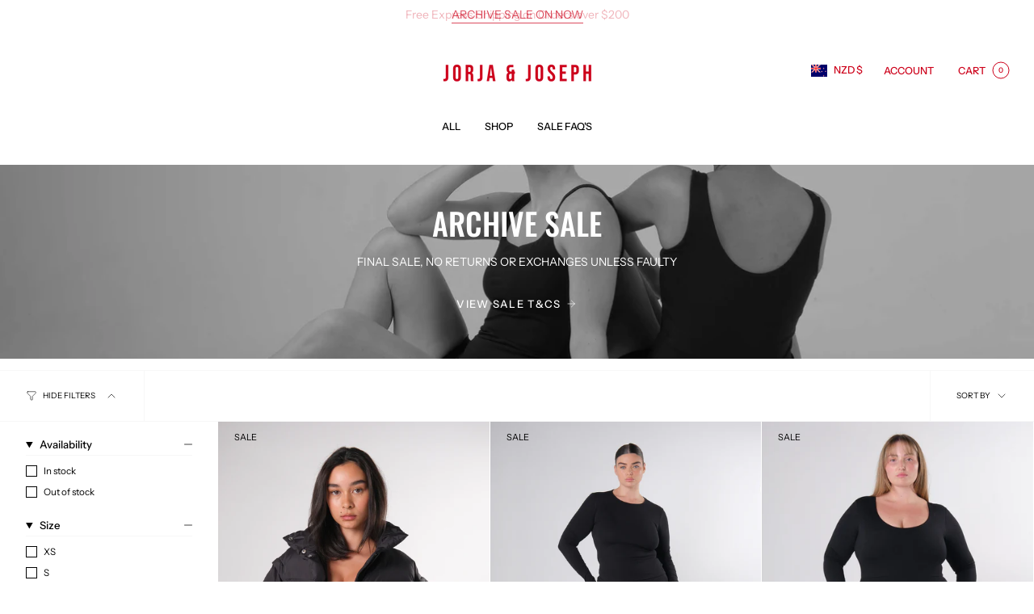

--- FILE ---
content_type: text/html; charset=utf-8
request_url: https://jorjaandjoseph.com/en-nz/collections/jumpsuits-longsleeves
body_size: 30760
content:
<!doctype html>
<html class="no-js no-touch supports-no-cookies" lang="en">
<head>
  <meta charset="UTF-8">
  <meta http-equiv="X-UA-Compatible" content="IE=edge">
  <meta name="viewport" content="width=device-width, initial-scale=1.0">
  <meta name="theme-color" content="#CD001A">
  <link rel="canonical" href="https://jorjaandjoseph.com/en-nz/collections/jumpsuits-longsleeves">
  <!-- ======================= Broadcast Theme V5.8.3 ========================= -->

  <link href="//jorjaandjoseph.com/cdn/shop/t/49/assets/theme.css?v=56447715053674682551751426857" as="style" rel="preload">
  <link href="//jorjaandjoseph.com/cdn/shop/t/49/assets/vendor.js?v=37228463622838409191751426858" as="script" rel="preload">
  <link href="//jorjaandjoseph.com/cdn/shop/t/49/assets/theme.js?v=68692674978099020611751426857" as="script" rel="preload">
<style data-shopify>.loading { position: fixed; top: 0; left: 0; z-index: 99999; width: 100%; height: 100%; background: var(--bg); transition: opacity 0.2s ease-out, visibility 0.2s ease-out; }
    body.is-loaded .loading { opacity: 0; visibility: hidden; pointer-events: none; }
    .loading__image__holder { position: absolute; top: 0; left: 0; width: 100%; height: 100%; font-size: 0; display: flex; align-items: center; justify-content: center; }
    .loading__image__holder:nth-child(2) { opacity: 0; }
    .loading__image { max-width: 100px; max-height: 100px; object-fit: contain; }
    .loading--animate .loading__image__holder:nth-child(1) { animation: pulse1 2s infinite ease-in-out; }
    .loading--animate .loading__image__holder:nth-child(2) { animation: pulse2 2s infinite ease-in-out; }
    @keyframes pulse1 {
      0% { opacity: 1; }
      50% { opacity: 0; }
      100% { opacity: 1; }
    }
    @keyframes pulse2 {
      0% { opacity: 0; }
      50% { opacity: 1; }
      100% { opacity: 0; }
    }</style>
    <link rel="icon" type="image/png" href="//jorjaandjoseph.com/cdn/shop/files/Untitled_design-46.png?crop=center&height=32&v=1690851587&width=32">
  

  <!-- Title and description ================================================ -->
  
  <title>
    
    Sport Comfort Capsule
    
    
    
      &ndash; jorjaandjoseph
    
  </title>

  
    <meta name="description" content="Seasonless, functional and focused on crafting foundational building blocks for a responsible wardrobe.">
  

  <meta property="og:site_name" content="jorjaandjoseph">
<meta property="og:url" content="https://jorjaandjoseph.com/en-nz/collections/jumpsuits-longsleeves">
<meta property="og:title" content="Sport Comfort Capsule">
<meta property="og:type" content="product.group">
<meta property="og:description" content="Seasonless, functional and focused on crafting foundational building blocks for a responsible wardrobe."><meta property="og:image" content="http://jorjaandjoseph.com/cdn/shop/files/Untitled_design-47.png?v=1690852046">
  <meta property="og:image:secure_url" content="https://jorjaandjoseph.com/cdn/shop/files/Untitled_design-47.png?v=1690852046">
  <meta property="og:image:width" content="1200">
  <meta property="og:image:height" content="628"><meta name="twitter:card" content="summary_large_image">
<meta name="twitter:title" content="Sport Comfort Capsule">
<meta name="twitter:description" content="Seasonless, functional and focused on crafting foundational building blocks for a responsible wardrobe.">

  <!-- CSS ================================================================== -->
  <style data-shopify>
@font-face {
  font-family: Oswald;
  font-weight: 500;
  font-style: normal;
  font-display: swap;
  src: url("//jorjaandjoseph.com/cdn/fonts/oswald/oswald_n5.8ad4910bfdb43e150746ef7aa67f3553e3abe8e2.woff2") format("woff2"),
       url("//jorjaandjoseph.com/cdn/fonts/oswald/oswald_n5.93ee52108163c48c91111cf33b0a57021467b66e.woff") format("woff");
}

    @font-face {
  font-family: "Instrument Sans";
  font-weight: 400;
  font-style: normal;
  font-display: swap;
  src: url("//jorjaandjoseph.com/cdn/fonts/instrument_sans/instrumentsans_n4.db86542ae5e1596dbdb28c279ae6c2086c4c5bfa.woff2") format("woff2"),
       url("//jorjaandjoseph.com/cdn/fonts/instrument_sans/instrumentsans_n4.510f1b081e58d08c30978f465518799851ef6d8b.woff") format("woff");
}

    @font-face {
  font-family: "Instrument Sans";
  font-weight: 500;
  font-style: normal;
  font-display: swap;
  src: url("//jorjaandjoseph.com/cdn/fonts/instrument_sans/instrumentsans_n5.1ce463e1cc056566f977610764d93d4704464858.woff2") format("woff2"),
       url("//jorjaandjoseph.com/cdn/fonts/instrument_sans/instrumentsans_n5.9079eb7bba230c9d8d8d3a7d101aa9d9f40b6d14.woff") format("woff");
}


    
      @font-face {
  font-family: Oswald;
  font-weight: 600;
  font-style: normal;
  font-display: swap;
  src: url("//jorjaandjoseph.com/cdn/fonts/oswald/oswald_n6.26b6bffb711f770c328e7af9685d4798dcb4f0b3.woff2") format("woff2"),
       url("//jorjaandjoseph.com/cdn/fonts/oswald/oswald_n6.2feb7f52d7eb157822c86dfd93893da013b08d5d.woff") format("woff");
}

    

    
      @font-face {
  font-family: "Instrument Sans";
  font-weight: 500;
  font-style: normal;
  font-display: swap;
  src: url("//jorjaandjoseph.com/cdn/fonts/instrument_sans/instrumentsans_n5.1ce463e1cc056566f977610764d93d4704464858.woff2") format("woff2"),
       url("//jorjaandjoseph.com/cdn/fonts/instrument_sans/instrumentsans_n5.9079eb7bba230c9d8d8d3a7d101aa9d9f40b6d14.woff") format("woff");
}

    

    
    

    
      @font-face {
  font-family: "Instrument Sans";
  font-weight: 400;
  font-style: italic;
  font-display: swap;
  src: url("//jorjaandjoseph.com/cdn/fonts/instrument_sans/instrumentsans_i4.028d3c3cd8d085648c808ceb20cd2fd1eb3560e5.woff2") format("woff2"),
       url("//jorjaandjoseph.com/cdn/fonts/instrument_sans/instrumentsans_i4.7e90d82df8dee29a99237cd19cc529d2206706a2.woff") format("woff");
}

    

    
      @font-face {
  font-family: "Instrument Sans";
  font-weight: 500;
  font-style: italic;
  font-display: swap;
  src: url("//jorjaandjoseph.com/cdn/fonts/instrument_sans/instrumentsans_i5.d2033775d4997e4dcd0d47ebdd5234b5c14e3f53.woff2") format("woff2"),
       url("//jorjaandjoseph.com/cdn/fonts/instrument_sans/instrumentsans_i5.8e3cfa86b65acf809ce72bc4f9b58f185ef6b8c7.woff") format("woff");
}

    
  </style>

  
<style data-shopify>

:root {--scrollbar-width: 0px;





--COLOR-VIDEO-BG: #f2f2f2;
--COLOR-BG-BRIGHTER: #f2f2f2;--COLOR-BG: #ffffff;--COLOR-BG-ALPHA-25: rgba(255, 255, 255, 0.25);
--COLOR-BG-TRANSPARENT: rgba(255, 255, 255, 0);
--COLOR-BG-SECONDARY: #ffffff;
--COLOR-BG-SECONDARY-LIGHTEN: #ffffff;
--COLOR-BG-RGB: 255, 255, 255;

--COLOR-TEXT-DARK: #000000;
--COLOR-TEXT: #000000;
--COLOR-TEXT-LIGHT: #4d4d4d;


/* === Opacity shades of grey ===*/
--COLOR-A5:  rgba(0, 0, 0, 0.05);
--COLOR-A10: rgba(0, 0, 0, 0.1);
--COLOR-A15: rgba(0, 0, 0, 0.15);
--COLOR-A20: rgba(0, 0, 0, 0.2);
--COLOR-A25: rgba(0, 0, 0, 0.25);
--COLOR-A30: rgba(0, 0, 0, 0.3);
--COLOR-A35: rgba(0, 0, 0, 0.35);
--COLOR-A40: rgba(0, 0, 0, 0.4);
--COLOR-A45: rgba(0, 0, 0, 0.45);
--COLOR-A50: rgba(0, 0, 0, 0.5);
--COLOR-A55: rgba(0, 0, 0, 0.55);
--COLOR-A60: rgba(0, 0, 0, 0.6);
--COLOR-A65: rgba(0, 0, 0, 0.65);
--COLOR-A70: rgba(0, 0, 0, 0.7);
--COLOR-A75: rgba(0, 0, 0, 0.75);
--COLOR-A80: rgba(0, 0, 0, 0.8);
--COLOR-A85: rgba(0, 0, 0, 0.85);
--COLOR-A90: rgba(0, 0, 0, 0.9);
--COLOR-A95: rgba(0, 0, 0, 0.95);

--COLOR-BORDER: rgb(255, 255, 255);
--COLOR-BORDER-LIGHT: #ffffff;
--COLOR-BORDER-HAIRLINE: #f7f7f7;
--COLOR-BORDER-DARK: #cccccc;/* === Bright color ===*/
--COLOR-PRIMARY: #CD001A;
--COLOR-PRIMARY-HOVER: #810010;
--COLOR-PRIMARY-FADE: rgba(205, 0, 26, 0.05);
--COLOR-PRIMARY-FADE-HOVER: rgba(205, 0, 26, 0.1);
--COLOR-PRIMARY-LIGHT: #ff677a;--COLOR-PRIMARY-OPPOSITE: #ffffff;



/* === link Color ===*/
--COLOR-LINK: #CD001A;
--COLOR-LINK-HOVER: rgba(205, 0, 26, 0.7);
--COLOR-LINK-FADE: rgba(205, 0, 26, 0.05);
--COLOR-LINK-FADE-HOVER: rgba(205, 0, 26, 0.1);--COLOR-LINK-OPPOSITE: #ffffff;


/* === Product grid sale tags ===*/
--COLOR-SALE-BG: rgba(0,0,0,0);
--COLOR-SALE-TEXT: #000000;

/* === Product grid badges ===*/
--COLOR-BADGE-BG: rgba(0,0,0,0);
--COLOR-BADGE-TEXT: #000000;

/* === Product sale color ===*/
--COLOR-SALE: #000000;

/* === Gray background on Product grid items ===*/--filter-bg: 1.0;/* === Helper colors for form error states ===*/
--COLOR-ERROR: #721C24;
--COLOR-ERROR-BG: #F8D7DA;
--COLOR-ERROR-BORDER: #F5C6CB;



  --RADIUS: 0px;
  --RADIUS-SELECT: 0px;

--COLOR-HEADER-BG: #ffffff;--COLOR-HEADER-BG-TRANSPARENT: rgba(255, 255, 255, 0);
--COLOR-HEADER-LINK: #CD001A;
--COLOR-HEADER-LINK-HOVER: rgba(205, 0, 26, 0.7);

--COLOR-MENU-BG: #ffffff;
--COLOR-MENU-LINK: #000000;
--COLOR-MENU-LINK-HOVER: rgba(0, 0, 0, 0.7);
--COLOR-SUBMENU-BG: #ffffff;
--COLOR-SUBMENU-LINK: #000000;
--COLOR-SUBMENU-LINK-HOVER: rgba(0, 0, 0, 0.7);
--COLOR-SUBMENU-TEXT-LIGHT: #4d4d4d;
--COLOR-MENU-TRANSPARENT: #cd001a;
--COLOR-MENU-TRANSPARENT-HOVER: rgba(205, 0, 26, 0.7);--COLOR-FOOTER-BG: #ffffff;
--COLOR-FOOTER-BG-HAIRLINE: #f7f7f7;
--COLOR-FOOTER-TEXT: #CD001A;
--COLOR-FOOTER-TEXT-A35: rgba(205, 0, 26, 0.35);
--COLOR-FOOTER-TEXT-A75: rgba(205, 0, 26, 0.75);
--COLOR-FOOTER-LINK: #CD001A;
--COLOR-FOOTER-LINK-HOVER: rgba(205, 0, 26, 0.7);
--COLOR-FOOTER-BORDER: #535353;

--TRANSPARENT: rgba(255, 255, 255, 0);

/* === Default overlay opacity ===*/
--overlay-opacity: 0;
--underlay-opacity: 1;
--underlay-bg: rgba(0,0,0,0.4);

/* === Custom Cursor ===*/
--ICON-ZOOM-IN: url( "//jorjaandjoseph.com/cdn/shop/t/49/assets/icon-zoom-in.svg?v=182473373117644429561751426847" );
--ICON-ZOOM-OUT: url( "//jorjaandjoseph.com/cdn/shop/t/49/assets/icon-zoom-out.svg?v=101497157853986683871751426848" );

/* === Custom Icons ===*/


  
  --ICON-ADD-BAG: url( "//jorjaandjoseph.com/cdn/shop/t/49/assets/icon-add-bag.svg?v=23763382405227654651751426842" );
  --ICON-ADD-CART: url( "//jorjaandjoseph.com/cdn/shop/t/49/assets/icon-add-cart.svg?v=3962293684743587821751426843" );
  --ICON-ARROW-LEFT: url( "//jorjaandjoseph.com/cdn/shop/t/49/assets/icon-arrow-left.svg?v=136066145774695772731751426845" );
  --ICON-ARROW-RIGHT: url( "//jorjaandjoseph.com/cdn/shop/t/49/assets/icon-arrow-right.svg?v=150928298113663093401751426846" );
  --ICON-SELECT: url("//jorjaandjoseph.com/cdn/shop/t/49/assets/icon-select.svg?v=150573211567947701091751426847");


--PRODUCT-GRID-ASPECT-RATIO: 150.0%;

/* === Typography ===*/
--FONT-WEIGHT-BODY: 400;
--FONT-WEIGHT-BODY-BOLD: 500;

--FONT-STACK-BODY: "Instrument Sans", sans-serif;
--FONT-STYLE-BODY: normal;
--FONT-STYLE-BODY-ITALIC: ;
--FONT-ADJUST-BODY: 1.0;

--LETTER-SPACING-BODY: 0.0em;

--FONT-WEIGHT-HEADING: 500;
--FONT-WEIGHT-HEADING-BOLD: 600;

--FONT-UPPERCASE-HEADING: uppercase;
--LETTER-SPACING-HEADING: 0.0em;

--FONT-STACK-HEADING: Oswald, sans-serif;
--FONT-STYLE-HEADING: normal;
--FONT-STYLE-HEADING-ITALIC: ;
--FONT-ADJUST-HEADING: 1.0;

--FONT-WEIGHT-SUBHEADING: 400;
--FONT-WEIGHT-SUBHEADING-BOLD: 500;

--FONT-STACK-SUBHEADING: "Instrument Sans", sans-serif;
--FONT-STYLE-SUBHEADING: normal;
--FONT-STYLE-SUBHEADING-ITALIC: ;
--FONT-ADJUST-SUBHEADING: 1.0;

--FONT-UPPERCASE-SUBHEADING: uppercase;
--LETTER-SPACING-SUBHEADING: 0.1em;

--FONT-STACK-NAV: "Instrument Sans", sans-serif;
--FONT-STYLE-NAV: normal;
--FONT-STYLE-NAV-ITALIC: ;
--FONT-ADJUST-NAV: 0.9;

--FONT-WEIGHT-NAV: 400;
--FONT-WEIGHT-NAV-BOLD: 500;

--LETTER-SPACING-NAV: 0.0em;

--FONT-SIZE-BASE: 1.0rem;
--FONT-SIZE-BASE-PERCENT: 1.0;

/* === Parallax ===*/
--PARALLAX-STRENGTH-MIN: 120.0%;
--PARALLAX-STRENGTH-MAX: 130.0%;--COLUMNS: 4;
--COLUMNS-MEDIUM: 3;
--COLUMNS-SMALL: 2;
--COLUMNS-MOBILE: 1;--LAYOUT-OUTER: 32px;
  --LAYOUT-GUTTER: 32px;
  --LAYOUT-OUTER-MEDIUM: 22px;
  --LAYOUT-GUTTER-MEDIUM: 22px;
  --LAYOUT-OUTER-SMALL: 16px;
  --LAYOUT-GUTTER-SMALL: 16px;--base-animation-delay: 0ms;
--line-height-normal: 1.375; /* Equals to line-height: normal; */--SIDEBAR-WIDTH: 270px;
  --SIDEBAR-WIDTH-MEDIUM: 258px;--DRAWER-WIDTH: 380px;--ICON-STROKE-WIDTH: 1px;

--COLOR-TEXT-DARK: #000000;
--COLOR-TEXT:#000000;
--COLOR-TEXT-LIGHT: #000000;



/* === Button General ===*/
--BTN-FONT-STACK: "Instrument Sans", sans-serif;
--BTN-FONT-WEIGHT: 500;
--BTN-FONT-STYLE: normal;
--BTN-FONT-SIZE: 13px;

--BTN-LETTER-SPACING: 0.1em;
--BTN-UPPERCASE: uppercase;
--BTN-TEXT-ARROW-OFFSET: -1px;

/* === Button Primary ===*/
--BTN-PRIMARY-BORDER-COLOR: #CD001A;
--BTN-PRIMARY-BG-COLOR: #CD001A;
--BTN-PRIMARY-TEXT-COLOR: #ffffff;


  --BTN-PRIMARY-BG-COLOR-BRIGHTER: #ff0121;


/* === Button Secondary ===*/
--BTN-SECONDARY-BORDER-COLOR: #2F3C4D;
--BTN-SECONDARY-BG-COLOR: #2F3C4D;
--BTN-SECONDARY-TEXT-COLOR: #ffffff;


  --BTN-SECONDARY-BG-COLOR-BRIGHTER: #42556d;


/* === Button White ===*/
--TEXT-BTN-BORDER-WHITE: #fff;
--TEXT-BTN-BG-WHITE: #fff;
--TEXT-BTN-WHITE: #000;
--TEXT-BTN-BG-WHITE-BRIGHTER: #f2f2f2;

/* === Button Black ===*/
--TEXT-BTN-BG-BLACK: #000;
--TEXT-BTN-BORDER-BLACK: #000;
--TEXT-BTN-BLACK: #fff;
--TEXT-BTN-BG-BLACK-BRIGHTER: #1a1a1a;

/* === Default Cart Gradient ===*/

--FREE-SHIPPING-GRADIENT: linear-gradient(to right, var(--COLOR-PRIMARY-LIGHT) 0%, var(--COLOR-PRIMARY) 100%);

/* === Swatch Size ===*/
--swatch-size-filters: calc(1.15rem * var(--FONT-ADJUST-BODY));
--swatch-size-product: calc(2.2rem * var(--FONT-ADJUST-BODY));
}

/* === Backdrop ===*/
::backdrop {
  --underlay-opacity: 1;
  --underlay-bg: rgba(0,0,0,0.4);
}
</style>


  <link href="//jorjaandjoseph.com/cdn/shop/t/49/assets/theme.css?v=56447715053674682551751426857" rel="stylesheet" type="text/css" media="all" />
<link href="//jorjaandjoseph.com/cdn/shop/t/49/assets/swatches.css?v=157844926215047500451751426855" as="style" rel="preload">
    <link href="//jorjaandjoseph.com/cdn/shop/t/49/assets/swatches.css?v=157844926215047500451751426855" rel="stylesheet" type="text/css" media="all" />
<style data-shopify>.swatches {
    --black: #000000;--white: #fafafa;--blank: url(//jorjaandjoseph.com/cdn/shop/files/blank_small.png?v=1743);
  }</style>
<script>
    if (window.navigator.userAgent.indexOf('MSIE ') > 0 || window.navigator.userAgent.indexOf('Trident/') > 0) {
      document.documentElement.className = document.documentElement.className + ' ie';

      var scripts = document.getElementsByTagName('script')[0];
      var polyfill = document.createElement("script");
      polyfill.defer = true;
      polyfill.src = "//jorjaandjoseph.com/cdn/shop/t/49/assets/ie11.js?v=144489047535103983231751426848";

      scripts.parentNode.insertBefore(polyfill, scripts);
    } else {
      document.documentElement.className = document.documentElement.className.replace('no-js', 'js');
    }

    document.documentElement.style.setProperty('--scrollbar-width', `${getScrollbarWidth()}px`);

    function getScrollbarWidth() {
      // Creating invisible container
      const outer = document.createElement('div');
      outer.style.visibility = 'hidden';
      outer.style.overflow = 'scroll'; // forcing scrollbar to appear
      outer.style.msOverflowStyle = 'scrollbar'; // needed for WinJS apps
      document.documentElement.appendChild(outer);

      // Creating inner element and placing it in the container
      const inner = document.createElement('div');
      outer.appendChild(inner);

      // Calculating difference between container's full width and the child width
      const scrollbarWidth = outer.offsetWidth - inner.offsetWidth;

      // Removing temporary elements from the DOM
      outer.parentNode.removeChild(outer);

      return scrollbarWidth;
    }

    let root = '/en-nz';
    if (root[root.length - 1] !== '/') {
      root = root + '/';
    }

    window.theme = {
      routes: {
        root: root,
        cart_url: '/en-nz/cart',
        cart_add_url: '/en-nz/cart/add',
        cart_change_url: '/en-nz/cart/change',
        product_recommendations_url: '/en-nz/recommendations/products',
        predictive_search_url: '/en-nz/search/suggest',
        addresses_url: '/en-nz/account/addresses'
      },
      assets: {
        photoswipe: '//jorjaandjoseph.com/cdn/shop/t/49/assets/photoswipe.js?v=162613001030112971491751426850',
        smoothscroll: '//jorjaandjoseph.com/cdn/shop/t/49/assets/smoothscroll.js?v=37906625415260927261751426855',
      },
      strings: {
        addToCart: "Add to cart",
        cartAcceptanceError: "You must accept our terms and conditions.",
        soldOut: "Available Soon",
        from: "From",
        preOrder: "Pre-order",
        sale: "Sale",
        subscription: "Subscription",
        unavailable: "Unavailable",
        unitPrice: "Unit price",
        unitPriceSeparator: "per",
        shippingCalcSubmitButton: "Calculate shipping",
        shippingCalcSubmitButtonDisabled: "Calculating...",
        selectValue: "Select value",
        selectColor: "Select color",
        oneColor: "color",
        otherColor: "colors",
        upsellAddToCart: "Add",
        free: "Free",
        swatchesColor: "Color, Colour",
        sku: "SKU",
      },
      settings: {
        cartType: "drawer",
        customerLoggedIn: null ? true : false,
        enableQuickAdd: true,
        enableAnimations: true,
        variantOnSale: true,
        collectionSwatchStyle: "text-slider",
        swatchesType: "theme"
      },
      sliderArrows: {
        prev: '<button type="button" class="slider__button slider__button--prev" data-button-arrow data-button-prev>' + "Previous" + '</button>',
        next: '<button type="button" class="slider__button slider__button--next" data-button-arrow data-button-next>' + "Next" + '</button>',
      },
      moneyFormat: true ? "${{amount}} NZD" : "${{amount}}",
      moneyWithoutCurrencyFormat: "${{amount}}",
      moneyWithCurrencyFormat: "${{amount}} NZD",
      subtotal: 0,
      info: {
        name: 'broadcast'
      },
      version: '5.8.3'
    };

    let windowInnerHeight = window.innerHeight;
    document.documentElement.style.setProperty('--full-height', `${windowInnerHeight}px`);
    document.documentElement.style.setProperty('--three-quarters', `${windowInnerHeight * 0.75}px`);
    document.documentElement.style.setProperty('--two-thirds', `${windowInnerHeight * 0.66}px`);
    document.documentElement.style.setProperty('--one-half', `${windowInnerHeight * 0.5}px`);
    document.documentElement.style.setProperty('--one-third', `${windowInnerHeight * 0.33}px`);
    document.documentElement.style.setProperty('--one-fifth', `${windowInnerHeight * 0.2}px`);
  </script>

  

  <!-- Theme Javascript ============================================================== -->
  <script src="//jorjaandjoseph.com/cdn/shop/t/49/assets/vendor.js?v=37228463622838409191751426858" defer="defer"></script>
  <script src="//jorjaandjoseph.com/cdn/shop/t/49/assets/theme.js?v=68692674978099020611751426857" defer="defer"></script><!-- Shopify app scripts =========================================================== -->

  <script>window.performance && window.performance.mark && window.performance.mark('shopify.content_for_header.start');</script><meta name="facebook-domain-verification" content="4m93yw26ywddxh9xxfjxaqzrpk98no">
<meta name="google-site-verification" content="vcbfb1AsK1hVeGqwU7GzHaJ1b2ZDVwYoA1MN6_5mc10">
<meta id="shopify-digital-wallet" name="shopify-digital-wallet" content="/63109464320/digital_wallets/dialog">
<meta name="shopify-checkout-api-token" content="5952f2be51eaf81e471c2e8f74655add">
<meta id="in-context-paypal-metadata" data-shop-id="63109464320" data-venmo-supported="false" data-environment="production" data-locale="en_US" data-paypal-v4="true" data-currency="NZD">
<link rel="alternate" type="application/atom+xml" title="Feed" href="/en-nz/collections/jumpsuits-longsleeves.atom" />
<link rel="alternate" hreflang="x-default" href="https://jorjaandjoseph.com/collections/jumpsuits-longsleeves">
<link rel="alternate" hreflang="en" href="https://jorjaandjoseph.com/collections/jumpsuits-longsleeves">
<link rel="alternate" hreflang="en-NZ" href="https://jorjaandjoseph.com/en-nz/collections/jumpsuits-longsleeves">
<link rel="alternate" type="application/json+oembed" href="https://jorjaandjoseph.com/en-nz/collections/jumpsuits-longsleeves.oembed">
<script async="async" src="/checkouts/internal/preloads.js?locale=en-NZ"></script>
<link rel="preconnect" href="https://shop.app" crossorigin="anonymous">
<script async="async" src="https://shop.app/checkouts/internal/preloads.js?locale=en-NZ&shop_id=63109464320" crossorigin="anonymous"></script>
<script id="apple-pay-shop-capabilities" type="application/json">{"shopId":63109464320,"countryCode":"AU","currencyCode":"NZD","merchantCapabilities":["supports3DS"],"merchantId":"gid:\/\/shopify\/Shop\/63109464320","merchantName":"jorjaandjoseph","requiredBillingContactFields":["postalAddress","email"],"requiredShippingContactFields":["postalAddress","email"],"shippingType":"shipping","supportedNetworks":["visa","masterCard","amex","jcb"],"total":{"type":"pending","label":"jorjaandjoseph","amount":"1.00"},"shopifyPaymentsEnabled":true,"supportsSubscriptions":true}</script>
<script id="shopify-features" type="application/json">{"accessToken":"5952f2be51eaf81e471c2e8f74655add","betas":["rich-media-storefront-analytics"],"domain":"jorjaandjoseph.com","predictiveSearch":true,"shopId":63109464320,"locale":"en"}</script>
<script>var Shopify = Shopify || {};
Shopify.shop = "jorjaandjoseph.myshopify.com";
Shopify.locale = "en";
Shopify.currency = {"active":"NZD","rate":"1.182129"};
Shopify.country = "NZ";
Shopify.theme = {"name":"Sale - July 2025","id":152659820800,"schema_name":"Broadcast","schema_version":"5.8.3","theme_store_id":868,"role":"main"};
Shopify.theme.handle = "null";
Shopify.theme.style = {"id":null,"handle":null};
Shopify.cdnHost = "jorjaandjoseph.com/cdn";
Shopify.routes = Shopify.routes || {};
Shopify.routes.root = "/en-nz/";</script>
<script type="module">!function(o){(o.Shopify=o.Shopify||{}).modules=!0}(window);</script>
<script>!function(o){function n(){var o=[];function n(){o.push(Array.prototype.slice.apply(arguments))}return n.q=o,n}var t=o.Shopify=o.Shopify||{};t.loadFeatures=n(),t.autoloadFeatures=n()}(window);</script>
<script>
  window.ShopifyPay = window.ShopifyPay || {};
  window.ShopifyPay.apiHost = "shop.app\/pay";
  window.ShopifyPay.redirectState = null;
</script>
<script id="shop-js-analytics" type="application/json">{"pageType":"collection"}</script>
<script defer="defer" async type="module" src="//jorjaandjoseph.com/cdn/shopifycloud/shop-js/modules/v2/client.init-shop-cart-sync_BT-GjEfc.en.esm.js"></script>
<script defer="defer" async type="module" src="//jorjaandjoseph.com/cdn/shopifycloud/shop-js/modules/v2/chunk.common_D58fp_Oc.esm.js"></script>
<script defer="defer" async type="module" src="//jorjaandjoseph.com/cdn/shopifycloud/shop-js/modules/v2/chunk.modal_xMitdFEc.esm.js"></script>
<script type="module">
  await import("//jorjaandjoseph.com/cdn/shopifycloud/shop-js/modules/v2/client.init-shop-cart-sync_BT-GjEfc.en.esm.js");
await import("//jorjaandjoseph.com/cdn/shopifycloud/shop-js/modules/v2/chunk.common_D58fp_Oc.esm.js");
await import("//jorjaandjoseph.com/cdn/shopifycloud/shop-js/modules/v2/chunk.modal_xMitdFEc.esm.js");

  window.Shopify.SignInWithShop?.initShopCartSync?.({"fedCMEnabled":true,"windoidEnabled":true});

</script>
<script>
  window.Shopify = window.Shopify || {};
  if (!window.Shopify.featureAssets) window.Shopify.featureAssets = {};
  window.Shopify.featureAssets['shop-js'] = {"shop-cart-sync":["modules/v2/client.shop-cart-sync_DZOKe7Ll.en.esm.js","modules/v2/chunk.common_D58fp_Oc.esm.js","modules/v2/chunk.modal_xMitdFEc.esm.js"],"init-fed-cm":["modules/v2/client.init-fed-cm_B6oLuCjv.en.esm.js","modules/v2/chunk.common_D58fp_Oc.esm.js","modules/v2/chunk.modal_xMitdFEc.esm.js"],"shop-cash-offers":["modules/v2/client.shop-cash-offers_D2sdYoxE.en.esm.js","modules/v2/chunk.common_D58fp_Oc.esm.js","modules/v2/chunk.modal_xMitdFEc.esm.js"],"shop-login-button":["modules/v2/client.shop-login-button_QeVjl5Y3.en.esm.js","modules/v2/chunk.common_D58fp_Oc.esm.js","modules/v2/chunk.modal_xMitdFEc.esm.js"],"pay-button":["modules/v2/client.pay-button_DXTOsIq6.en.esm.js","modules/v2/chunk.common_D58fp_Oc.esm.js","modules/v2/chunk.modal_xMitdFEc.esm.js"],"shop-button":["modules/v2/client.shop-button_DQZHx9pm.en.esm.js","modules/v2/chunk.common_D58fp_Oc.esm.js","modules/v2/chunk.modal_xMitdFEc.esm.js"],"avatar":["modules/v2/client.avatar_BTnouDA3.en.esm.js"],"init-windoid":["modules/v2/client.init-windoid_CR1B-cfM.en.esm.js","modules/v2/chunk.common_D58fp_Oc.esm.js","modules/v2/chunk.modal_xMitdFEc.esm.js"],"init-shop-for-new-customer-accounts":["modules/v2/client.init-shop-for-new-customer-accounts_C_vY_xzh.en.esm.js","modules/v2/client.shop-login-button_QeVjl5Y3.en.esm.js","modules/v2/chunk.common_D58fp_Oc.esm.js","modules/v2/chunk.modal_xMitdFEc.esm.js"],"init-shop-email-lookup-coordinator":["modules/v2/client.init-shop-email-lookup-coordinator_BI7n9ZSv.en.esm.js","modules/v2/chunk.common_D58fp_Oc.esm.js","modules/v2/chunk.modal_xMitdFEc.esm.js"],"init-shop-cart-sync":["modules/v2/client.init-shop-cart-sync_BT-GjEfc.en.esm.js","modules/v2/chunk.common_D58fp_Oc.esm.js","modules/v2/chunk.modal_xMitdFEc.esm.js"],"shop-toast-manager":["modules/v2/client.shop-toast-manager_DiYdP3xc.en.esm.js","modules/v2/chunk.common_D58fp_Oc.esm.js","modules/v2/chunk.modal_xMitdFEc.esm.js"],"init-customer-accounts":["modules/v2/client.init-customer-accounts_D9ZNqS-Q.en.esm.js","modules/v2/client.shop-login-button_QeVjl5Y3.en.esm.js","modules/v2/chunk.common_D58fp_Oc.esm.js","modules/v2/chunk.modal_xMitdFEc.esm.js"],"init-customer-accounts-sign-up":["modules/v2/client.init-customer-accounts-sign-up_iGw4briv.en.esm.js","modules/v2/client.shop-login-button_QeVjl5Y3.en.esm.js","modules/v2/chunk.common_D58fp_Oc.esm.js","modules/v2/chunk.modal_xMitdFEc.esm.js"],"shop-follow-button":["modules/v2/client.shop-follow-button_CqMgW2wH.en.esm.js","modules/v2/chunk.common_D58fp_Oc.esm.js","modules/v2/chunk.modal_xMitdFEc.esm.js"],"checkout-modal":["modules/v2/client.checkout-modal_xHeaAweL.en.esm.js","modules/v2/chunk.common_D58fp_Oc.esm.js","modules/v2/chunk.modal_xMitdFEc.esm.js"],"shop-login":["modules/v2/client.shop-login_D91U-Q7h.en.esm.js","modules/v2/chunk.common_D58fp_Oc.esm.js","modules/v2/chunk.modal_xMitdFEc.esm.js"],"lead-capture":["modules/v2/client.lead-capture_BJmE1dJe.en.esm.js","modules/v2/chunk.common_D58fp_Oc.esm.js","modules/v2/chunk.modal_xMitdFEc.esm.js"],"payment-terms":["modules/v2/client.payment-terms_Ci9AEqFq.en.esm.js","modules/v2/chunk.common_D58fp_Oc.esm.js","modules/v2/chunk.modal_xMitdFEc.esm.js"]};
</script>
<script>(function() {
  var isLoaded = false;
  function asyncLoad() {
    if (isLoaded) return;
    isLoaded = true;
    var urls = ["https:\/\/cdn-bundler.nice-team.net\/app\/js\/bundler.js?shop=jorjaandjoseph.myshopify.com","https:\/\/cdn1.stamped.io\/files\/widget.min.js?shop=jorjaandjoseph.myshopify.com","https:\/\/widget.ecocart.tools\/ecocart.js?shop_name=jorjaandjoseph.myshopify.com\u0026shop=jorjaandjoseph.myshopify.com","https:\/\/cdn.nfcube.com\/instafeed-30793ccf74ebfb6397ec44affda30857.js?shop=jorjaandjoseph.myshopify.com"];
    for (var i = 0; i < urls.length; i++) {
      var s = document.createElement('script');
      s.type = 'text/javascript';
      s.async = true;
      s.src = urls[i];
      var x = document.getElementsByTagName('script')[0];
      x.parentNode.insertBefore(s, x);
    }
  };
  if(window.attachEvent) {
    window.attachEvent('onload', asyncLoad);
  } else {
    window.addEventListener('load', asyncLoad, false);
  }
})();</script>
<script id="__st">var __st={"a":63109464320,"offset":36000,"reqid":"5cf269ab-95d7-4e4c-9cc6-1c401cc6967c-1769256739","pageurl":"jorjaandjoseph.com\/en-nz\/collections\/jumpsuits-longsleeves","u":"092fbfbc416a","p":"collection","rtyp":"collection","rid":402076696832};</script>
<script>window.ShopifyPaypalV4VisibilityTracking = true;</script>
<script id="captcha-bootstrap">!function(){'use strict';const t='contact',e='account',n='new_comment',o=[[t,t],['blogs',n],['comments',n],[t,'customer']],c=[[e,'customer_login'],[e,'guest_login'],[e,'recover_customer_password'],[e,'create_customer']],r=t=>t.map((([t,e])=>`form[action*='/${t}']:not([data-nocaptcha='true']) input[name='form_type'][value='${e}']`)).join(','),a=t=>()=>t?[...document.querySelectorAll(t)].map((t=>t.form)):[];function s(){const t=[...o],e=r(t);return a(e)}const i='password',u='form_key',d=['recaptcha-v3-token','g-recaptcha-response','h-captcha-response',i],f=()=>{try{return window.sessionStorage}catch{return}},m='__shopify_v',_=t=>t.elements[u];function p(t,e,n=!1){try{const o=window.sessionStorage,c=JSON.parse(o.getItem(e)),{data:r}=function(t){const{data:e,action:n}=t;return t[m]||n?{data:e,action:n}:{data:t,action:n}}(c);for(const[e,n]of Object.entries(r))t.elements[e]&&(t.elements[e].value=n);n&&o.removeItem(e)}catch(o){console.error('form repopulation failed',{error:o})}}const l='form_type',E='cptcha';function T(t){t.dataset[E]=!0}const w=window,h=w.document,L='Shopify',v='ce_forms',y='captcha';let A=!1;((t,e)=>{const n=(g='f06e6c50-85a8-45c8-87d0-21a2b65856fe',I='https://cdn.shopify.com/shopifycloud/storefront-forms-hcaptcha/ce_storefront_forms_captcha_hcaptcha.v1.5.2.iife.js',D={infoText:'Protected by hCaptcha',privacyText:'Privacy',termsText:'Terms'},(t,e,n)=>{const o=w[L][v],c=o.bindForm;if(c)return c(t,g,e,D).then(n);var r;o.q.push([[t,g,e,D],n]),r=I,A||(h.body.append(Object.assign(h.createElement('script'),{id:'captcha-provider',async:!0,src:r})),A=!0)});var g,I,D;w[L]=w[L]||{},w[L][v]=w[L][v]||{},w[L][v].q=[],w[L][y]=w[L][y]||{},w[L][y].protect=function(t,e){n(t,void 0,e),T(t)},Object.freeze(w[L][y]),function(t,e,n,w,h,L){const[v,y,A,g]=function(t,e,n){const i=e?o:[],u=t?c:[],d=[...i,...u],f=r(d),m=r(i),_=r(d.filter((([t,e])=>n.includes(e))));return[a(f),a(m),a(_),s()]}(w,h,L),I=t=>{const e=t.target;return e instanceof HTMLFormElement?e:e&&e.form},D=t=>v().includes(t);t.addEventListener('submit',(t=>{const e=I(t);if(!e)return;const n=D(e)&&!e.dataset.hcaptchaBound&&!e.dataset.recaptchaBound,o=_(e),c=g().includes(e)&&(!o||!o.value);(n||c)&&t.preventDefault(),c&&!n&&(function(t){try{if(!f())return;!function(t){const e=f();if(!e)return;const n=_(t);if(!n)return;const o=n.value;o&&e.removeItem(o)}(t);const e=Array.from(Array(32),(()=>Math.random().toString(36)[2])).join('');!function(t,e){_(t)||t.append(Object.assign(document.createElement('input'),{type:'hidden',name:u})),t.elements[u].value=e}(t,e),function(t,e){const n=f();if(!n)return;const o=[...t.querySelectorAll(`input[type='${i}']`)].map((({name:t})=>t)),c=[...d,...o],r={};for(const[a,s]of new FormData(t).entries())c.includes(a)||(r[a]=s);n.setItem(e,JSON.stringify({[m]:1,action:t.action,data:r}))}(t,e)}catch(e){console.error('failed to persist form',e)}}(e),e.submit())}));const S=(t,e)=>{t&&!t.dataset[E]&&(n(t,e.some((e=>e===t))),T(t))};for(const o of['focusin','change'])t.addEventListener(o,(t=>{const e=I(t);D(e)&&S(e,y())}));const B=e.get('form_key'),M=e.get(l),P=B&&M;t.addEventListener('DOMContentLoaded',(()=>{const t=y();if(P)for(const e of t)e.elements[l].value===M&&p(e,B);[...new Set([...A(),...v().filter((t=>'true'===t.dataset.shopifyCaptcha))])].forEach((e=>S(e,t)))}))}(h,new URLSearchParams(w.location.search),n,t,e,['guest_login'])})(!0,!0)}();</script>
<script integrity="sha256-4kQ18oKyAcykRKYeNunJcIwy7WH5gtpwJnB7kiuLZ1E=" data-source-attribution="shopify.loadfeatures" defer="defer" src="//jorjaandjoseph.com/cdn/shopifycloud/storefront/assets/storefront/load_feature-a0a9edcb.js" crossorigin="anonymous"></script>
<script crossorigin="anonymous" defer="defer" src="//jorjaandjoseph.com/cdn/shopifycloud/storefront/assets/shopify_pay/storefront-65b4c6d7.js?v=20250812"></script>
<script data-source-attribution="shopify.dynamic_checkout.dynamic.init">var Shopify=Shopify||{};Shopify.PaymentButton=Shopify.PaymentButton||{isStorefrontPortableWallets:!0,init:function(){window.Shopify.PaymentButton.init=function(){};var t=document.createElement("script");t.src="https://jorjaandjoseph.com/cdn/shopifycloud/portable-wallets/latest/portable-wallets.en.js",t.type="module",document.head.appendChild(t)}};
</script>
<script data-source-attribution="shopify.dynamic_checkout.buyer_consent">
  function portableWalletsHideBuyerConsent(e){var t=document.getElementById("shopify-buyer-consent"),n=document.getElementById("shopify-subscription-policy-button");t&&n&&(t.classList.add("hidden"),t.setAttribute("aria-hidden","true"),n.removeEventListener("click",e))}function portableWalletsShowBuyerConsent(e){var t=document.getElementById("shopify-buyer-consent"),n=document.getElementById("shopify-subscription-policy-button");t&&n&&(t.classList.remove("hidden"),t.removeAttribute("aria-hidden"),n.addEventListener("click",e))}window.Shopify?.PaymentButton&&(window.Shopify.PaymentButton.hideBuyerConsent=portableWalletsHideBuyerConsent,window.Shopify.PaymentButton.showBuyerConsent=portableWalletsShowBuyerConsent);
</script>
<script data-source-attribution="shopify.dynamic_checkout.cart.bootstrap">document.addEventListener("DOMContentLoaded",(function(){function t(){return document.querySelector("shopify-accelerated-checkout-cart, shopify-accelerated-checkout")}if(t())Shopify.PaymentButton.init();else{new MutationObserver((function(e,n){t()&&(Shopify.PaymentButton.init(),n.disconnect())})).observe(document.body,{childList:!0,subtree:!0})}}));
</script>
<link id="shopify-accelerated-checkout-styles" rel="stylesheet" media="screen" href="https://jorjaandjoseph.com/cdn/shopifycloud/portable-wallets/latest/accelerated-checkout-backwards-compat.css" crossorigin="anonymous">
<style id="shopify-accelerated-checkout-cart">
        #shopify-buyer-consent {
  margin-top: 1em;
  display: inline-block;
  width: 100%;
}

#shopify-buyer-consent.hidden {
  display: none;
}

#shopify-subscription-policy-button {
  background: none;
  border: none;
  padding: 0;
  text-decoration: underline;
  font-size: inherit;
  cursor: pointer;
}

#shopify-subscription-policy-button::before {
  box-shadow: none;
}

      </style>

<script>window.performance && window.performance.mark && window.performance.mark('shopify.content_for_header.end');</script>

<!-- BEGIN app block: shopify://apps/pagefly-page-builder/blocks/app-embed/83e179f7-59a0-4589-8c66-c0dddf959200 -->

<!-- BEGIN app snippet: pagefly-cro-ab-testing-main -->







<script>
  ;(function () {
    const url = new URL(window.location)
    const viewParam = url.searchParams.get('view')
    if (viewParam && viewParam.includes('variant-pf-')) {
      url.searchParams.set('pf_v', viewParam)
      url.searchParams.delete('view')
      window.history.replaceState({}, '', url)
    }
  })()
</script>



<script type='module'>
  
  window.PAGEFLY_CRO = window.PAGEFLY_CRO || {}

  window.PAGEFLY_CRO['data_debug'] = {
    original_template_suffix: "all_collections",
    allow_ab_test: false,
    ab_test_start_time: 0,
    ab_test_end_time: 0,
    today_date_time: 1769256739000,
  }
  window.PAGEFLY_CRO['GA4'] = { enabled: false}
</script>

<!-- END app snippet -->








  <script src='https://cdn.shopify.com/extensions/019bb4f9-aed6-78a3-be91-e9d44663e6bf/pagefly-page-builder-215/assets/pagefly-helper.js' defer='defer'></script>

  <script src='https://cdn.shopify.com/extensions/019bb4f9-aed6-78a3-be91-e9d44663e6bf/pagefly-page-builder-215/assets/pagefly-general-helper.js' defer='defer'></script>

  <script src='https://cdn.shopify.com/extensions/019bb4f9-aed6-78a3-be91-e9d44663e6bf/pagefly-page-builder-215/assets/pagefly-snap-slider.js' defer='defer'></script>

  <script src='https://cdn.shopify.com/extensions/019bb4f9-aed6-78a3-be91-e9d44663e6bf/pagefly-page-builder-215/assets/pagefly-slideshow-v3.js' defer='defer'></script>

  <script src='https://cdn.shopify.com/extensions/019bb4f9-aed6-78a3-be91-e9d44663e6bf/pagefly-page-builder-215/assets/pagefly-slideshow-v4.js' defer='defer'></script>

  <script src='https://cdn.shopify.com/extensions/019bb4f9-aed6-78a3-be91-e9d44663e6bf/pagefly-page-builder-215/assets/pagefly-glider.js' defer='defer'></script>

  <script src='https://cdn.shopify.com/extensions/019bb4f9-aed6-78a3-be91-e9d44663e6bf/pagefly-page-builder-215/assets/pagefly-slideshow-v1-v2.js' defer='defer'></script>

  <script src='https://cdn.shopify.com/extensions/019bb4f9-aed6-78a3-be91-e9d44663e6bf/pagefly-page-builder-215/assets/pagefly-product-media.js' defer='defer'></script>

  <script src='https://cdn.shopify.com/extensions/019bb4f9-aed6-78a3-be91-e9d44663e6bf/pagefly-page-builder-215/assets/pagefly-product.js' defer='defer'></script>


<script id='pagefly-helper-data' type='application/json'>
  {
    "page_optimization": {
      "assets_prefetching": false
    },
    "elements_asset_mapper": {
      "Accordion": "https://cdn.shopify.com/extensions/019bb4f9-aed6-78a3-be91-e9d44663e6bf/pagefly-page-builder-215/assets/pagefly-accordion.js",
      "Accordion3": "https://cdn.shopify.com/extensions/019bb4f9-aed6-78a3-be91-e9d44663e6bf/pagefly-page-builder-215/assets/pagefly-accordion3.js",
      "CountDown": "https://cdn.shopify.com/extensions/019bb4f9-aed6-78a3-be91-e9d44663e6bf/pagefly-page-builder-215/assets/pagefly-countdown.js",
      "GMap1": "https://cdn.shopify.com/extensions/019bb4f9-aed6-78a3-be91-e9d44663e6bf/pagefly-page-builder-215/assets/pagefly-gmap.js",
      "GMap2": "https://cdn.shopify.com/extensions/019bb4f9-aed6-78a3-be91-e9d44663e6bf/pagefly-page-builder-215/assets/pagefly-gmap.js",
      "GMapBasicV2": "https://cdn.shopify.com/extensions/019bb4f9-aed6-78a3-be91-e9d44663e6bf/pagefly-page-builder-215/assets/pagefly-gmap.js",
      "GMapAdvancedV2": "https://cdn.shopify.com/extensions/019bb4f9-aed6-78a3-be91-e9d44663e6bf/pagefly-page-builder-215/assets/pagefly-gmap.js",
      "HTML.Video": "https://cdn.shopify.com/extensions/019bb4f9-aed6-78a3-be91-e9d44663e6bf/pagefly-page-builder-215/assets/pagefly-htmlvideo.js",
      "HTML.Video2": "https://cdn.shopify.com/extensions/019bb4f9-aed6-78a3-be91-e9d44663e6bf/pagefly-page-builder-215/assets/pagefly-htmlvideo2.js",
      "HTML.Video3": "https://cdn.shopify.com/extensions/019bb4f9-aed6-78a3-be91-e9d44663e6bf/pagefly-page-builder-215/assets/pagefly-htmlvideo2.js",
      "BackgroundVideo": "https://cdn.shopify.com/extensions/019bb4f9-aed6-78a3-be91-e9d44663e6bf/pagefly-page-builder-215/assets/pagefly-htmlvideo2.js",
      "Instagram": "https://cdn.shopify.com/extensions/019bb4f9-aed6-78a3-be91-e9d44663e6bf/pagefly-page-builder-215/assets/pagefly-instagram.js",
      "Instagram2": "https://cdn.shopify.com/extensions/019bb4f9-aed6-78a3-be91-e9d44663e6bf/pagefly-page-builder-215/assets/pagefly-instagram.js",
      "Insta3": "https://cdn.shopify.com/extensions/019bb4f9-aed6-78a3-be91-e9d44663e6bf/pagefly-page-builder-215/assets/pagefly-instagram3.js",
      "Tabs": "https://cdn.shopify.com/extensions/019bb4f9-aed6-78a3-be91-e9d44663e6bf/pagefly-page-builder-215/assets/pagefly-tab.js",
      "Tabs3": "https://cdn.shopify.com/extensions/019bb4f9-aed6-78a3-be91-e9d44663e6bf/pagefly-page-builder-215/assets/pagefly-tab3.js",
      "ProductBox": "https://cdn.shopify.com/extensions/019bb4f9-aed6-78a3-be91-e9d44663e6bf/pagefly-page-builder-215/assets/pagefly-cart.js",
      "FBPageBox2": "https://cdn.shopify.com/extensions/019bb4f9-aed6-78a3-be91-e9d44663e6bf/pagefly-page-builder-215/assets/pagefly-facebook.js",
      "FBLikeButton2": "https://cdn.shopify.com/extensions/019bb4f9-aed6-78a3-be91-e9d44663e6bf/pagefly-page-builder-215/assets/pagefly-facebook.js",
      "TwitterFeed2": "https://cdn.shopify.com/extensions/019bb4f9-aed6-78a3-be91-e9d44663e6bf/pagefly-page-builder-215/assets/pagefly-twitter.js",
      "Paragraph4": "https://cdn.shopify.com/extensions/019bb4f9-aed6-78a3-be91-e9d44663e6bf/pagefly-page-builder-215/assets/pagefly-paragraph4.js",

      "AliReviews": "https://cdn.shopify.com/extensions/019bb4f9-aed6-78a3-be91-e9d44663e6bf/pagefly-page-builder-215/assets/pagefly-3rd-elements.js",
      "BackInStock": "https://cdn.shopify.com/extensions/019bb4f9-aed6-78a3-be91-e9d44663e6bf/pagefly-page-builder-215/assets/pagefly-3rd-elements.js",
      "GloboBackInStock": "https://cdn.shopify.com/extensions/019bb4f9-aed6-78a3-be91-e9d44663e6bf/pagefly-page-builder-215/assets/pagefly-3rd-elements.js",
      "GrowaveWishlist": "https://cdn.shopify.com/extensions/019bb4f9-aed6-78a3-be91-e9d44663e6bf/pagefly-page-builder-215/assets/pagefly-3rd-elements.js",
      "InfiniteOptionsShopPad": "https://cdn.shopify.com/extensions/019bb4f9-aed6-78a3-be91-e9d44663e6bf/pagefly-page-builder-215/assets/pagefly-3rd-elements.js",
      "InkybayProductPersonalizer": "https://cdn.shopify.com/extensions/019bb4f9-aed6-78a3-be91-e9d44663e6bf/pagefly-page-builder-215/assets/pagefly-3rd-elements.js",
      "LimeSpot": "https://cdn.shopify.com/extensions/019bb4f9-aed6-78a3-be91-e9d44663e6bf/pagefly-page-builder-215/assets/pagefly-3rd-elements.js",
      "Loox": "https://cdn.shopify.com/extensions/019bb4f9-aed6-78a3-be91-e9d44663e6bf/pagefly-page-builder-215/assets/pagefly-3rd-elements.js",
      "Opinew": "https://cdn.shopify.com/extensions/019bb4f9-aed6-78a3-be91-e9d44663e6bf/pagefly-page-builder-215/assets/pagefly-3rd-elements.js",
      "Powr": "https://cdn.shopify.com/extensions/019bb4f9-aed6-78a3-be91-e9d44663e6bf/pagefly-page-builder-215/assets/pagefly-3rd-elements.js",
      "ProductReviews": "https://cdn.shopify.com/extensions/019bb4f9-aed6-78a3-be91-e9d44663e6bf/pagefly-page-builder-215/assets/pagefly-3rd-elements.js",
      "PushOwl": "https://cdn.shopify.com/extensions/019bb4f9-aed6-78a3-be91-e9d44663e6bf/pagefly-page-builder-215/assets/pagefly-3rd-elements.js",
      "ReCharge": "https://cdn.shopify.com/extensions/019bb4f9-aed6-78a3-be91-e9d44663e6bf/pagefly-page-builder-215/assets/pagefly-3rd-elements.js",
      "Rivyo": "https://cdn.shopify.com/extensions/019bb4f9-aed6-78a3-be91-e9d44663e6bf/pagefly-page-builder-215/assets/pagefly-3rd-elements.js",
      "TrackingMore": "https://cdn.shopify.com/extensions/019bb4f9-aed6-78a3-be91-e9d44663e6bf/pagefly-page-builder-215/assets/pagefly-3rd-elements.js",
      "Vitals": "https://cdn.shopify.com/extensions/019bb4f9-aed6-78a3-be91-e9d44663e6bf/pagefly-page-builder-215/assets/pagefly-3rd-elements.js",
      "Wiser": "https://cdn.shopify.com/extensions/019bb4f9-aed6-78a3-be91-e9d44663e6bf/pagefly-page-builder-215/assets/pagefly-3rd-elements.js"
    },
    "custom_elements_mapper": {
      "pf-click-action-element": "https://cdn.shopify.com/extensions/019bb4f9-aed6-78a3-be91-e9d44663e6bf/pagefly-page-builder-215/assets/pagefly-click-action-element.js",
      "pf-dialog-element": "https://cdn.shopify.com/extensions/019bb4f9-aed6-78a3-be91-e9d44663e6bf/pagefly-page-builder-215/assets/pagefly-dialog-element.js"
    }
  }
</script>


<!-- END app block --><link href="https://monorail-edge.shopifysvc.com" rel="dns-prefetch">
<script>(function(){if ("sendBeacon" in navigator && "performance" in window) {try {var session_token_from_headers = performance.getEntriesByType('navigation')[0].serverTiming.find(x => x.name == '_s').description;} catch {var session_token_from_headers = undefined;}var session_cookie_matches = document.cookie.match(/_shopify_s=([^;]*)/);var session_token_from_cookie = session_cookie_matches && session_cookie_matches.length === 2 ? session_cookie_matches[1] : "";var session_token = session_token_from_headers || session_token_from_cookie || "";function handle_abandonment_event(e) {var entries = performance.getEntries().filter(function(entry) {return /monorail-edge.shopifysvc.com/.test(entry.name);});if (!window.abandonment_tracked && entries.length === 0) {window.abandonment_tracked = true;var currentMs = Date.now();var navigation_start = performance.timing.navigationStart;var payload = {shop_id: 63109464320,url: window.location.href,navigation_start,duration: currentMs - navigation_start,session_token,page_type: "collection"};window.navigator.sendBeacon("https://monorail-edge.shopifysvc.com/v1/produce", JSON.stringify({schema_id: "online_store_buyer_site_abandonment/1.1",payload: payload,metadata: {event_created_at_ms: currentMs,event_sent_at_ms: currentMs}}));}}window.addEventListener('pagehide', handle_abandonment_event);}}());</script>
<script id="web-pixels-manager-setup">(function e(e,d,r,n,o){if(void 0===o&&(o={}),!Boolean(null===(a=null===(i=window.Shopify)||void 0===i?void 0:i.analytics)||void 0===a?void 0:a.replayQueue)){var i,a;window.Shopify=window.Shopify||{};var t=window.Shopify;t.analytics=t.analytics||{};var s=t.analytics;s.replayQueue=[],s.publish=function(e,d,r){return s.replayQueue.push([e,d,r]),!0};try{self.performance.mark("wpm:start")}catch(e){}var l=function(){var e={modern:/Edge?\/(1{2}[4-9]|1[2-9]\d|[2-9]\d{2}|\d{4,})\.\d+(\.\d+|)|Firefox\/(1{2}[4-9]|1[2-9]\d|[2-9]\d{2}|\d{4,})\.\d+(\.\d+|)|Chrom(ium|e)\/(9{2}|\d{3,})\.\d+(\.\d+|)|(Maci|X1{2}).+ Version\/(15\.\d+|(1[6-9]|[2-9]\d|\d{3,})\.\d+)([,.]\d+|)( \(\w+\)|)( Mobile\/\w+|) Safari\/|Chrome.+OPR\/(9{2}|\d{3,})\.\d+\.\d+|(CPU[ +]OS|iPhone[ +]OS|CPU[ +]iPhone|CPU IPhone OS|CPU iPad OS)[ +]+(15[._]\d+|(1[6-9]|[2-9]\d|\d{3,})[._]\d+)([._]\d+|)|Android:?[ /-](13[3-9]|1[4-9]\d|[2-9]\d{2}|\d{4,})(\.\d+|)(\.\d+|)|Android.+Firefox\/(13[5-9]|1[4-9]\d|[2-9]\d{2}|\d{4,})\.\d+(\.\d+|)|Android.+Chrom(ium|e)\/(13[3-9]|1[4-9]\d|[2-9]\d{2}|\d{4,})\.\d+(\.\d+|)|SamsungBrowser\/([2-9]\d|\d{3,})\.\d+/,legacy:/Edge?\/(1[6-9]|[2-9]\d|\d{3,})\.\d+(\.\d+|)|Firefox\/(5[4-9]|[6-9]\d|\d{3,})\.\d+(\.\d+|)|Chrom(ium|e)\/(5[1-9]|[6-9]\d|\d{3,})\.\d+(\.\d+|)([\d.]+$|.*Safari\/(?![\d.]+ Edge\/[\d.]+$))|(Maci|X1{2}).+ Version\/(10\.\d+|(1[1-9]|[2-9]\d|\d{3,})\.\d+)([,.]\d+|)( \(\w+\)|)( Mobile\/\w+|) Safari\/|Chrome.+OPR\/(3[89]|[4-9]\d|\d{3,})\.\d+\.\d+|(CPU[ +]OS|iPhone[ +]OS|CPU[ +]iPhone|CPU IPhone OS|CPU iPad OS)[ +]+(10[._]\d+|(1[1-9]|[2-9]\d|\d{3,})[._]\d+)([._]\d+|)|Android:?[ /-](13[3-9]|1[4-9]\d|[2-9]\d{2}|\d{4,})(\.\d+|)(\.\d+|)|Mobile Safari.+OPR\/([89]\d|\d{3,})\.\d+\.\d+|Android.+Firefox\/(13[5-9]|1[4-9]\d|[2-9]\d{2}|\d{4,})\.\d+(\.\d+|)|Android.+Chrom(ium|e)\/(13[3-9]|1[4-9]\d|[2-9]\d{2}|\d{4,})\.\d+(\.\d+|)|Android.+(UC? ?Browser|UCWEB|U3)[ /]?(15\.([5-9]|\d{2,})|(1[6-9]|[2-9]\d|\d{3,})\.\d+)\.\d+|SamsungBrowser\/(5\.\d+|([6-9]|\d{2,})\.\d+)|Android.+MQ{2}Browser\/(14(\.(9|\d{2,})|)|(1[5-9]|[2-9]\d|\d{3,})(\.\d+|))(\.\d+|)|K[Aa][Ii]OS\/(3\.\d+|([4-9]|\d{2,})\.\d+)(\.\d+|)/},d=e.modern,r=e.legacy,n=navigator.userAgent;return n.match(d)?"modern":n.match(r)?"legacy":"unknown"}(),u="modern"===l?"modern":"legacy",c=(null!=n?n:{modern:"",legacy:""})[u],f=function(e){return[e.baseUrl,"/wpm","/b",e.hashVersion,"modern"===e.buildTarget?"m":"l",".js"].join("")}({baseUrl:d,hashVersion:r,buildTarget:u}),m=function(e){var d=e.version,r=e.bundleTarget,n=e.surface,o=e.pageUrl,i=e.monorailEndpoint;return{emit:function(e){var a=e.status,t=e.errorMsg,s=(new Date).getTime(),l=JSON.stringify({metadata:{event_sent_at_ms:s},events:[{schema_id:"web_pixels_manager_load/3.1",payload:{version:d,bundle_target:r,page_url:o,status:a,surface:n,error_msg:t},metadata:{event_created_at_ms:s}}]});if(!i)return console&&console.warn&&console.warn("[Web Pixels Manager] No Monorail endpoint provided, skipping logging."),!1;try{return self.navigator.sendBeacon.bind(self.navigator)(i,l)}catch(e){}var u=new XMLHttpRequest;try{return u.open("POST",i,!0),u.setRequestHeader("Content-Type","text/plain"),u.send(l),!0}catch(e){return console&&console.warn&&console.warn("[Web Pixels Manager] Got an unhandled error while logging to Monorail."),!1}}}}({version:r,bundleTarget:l,surface:e.surface,pageUrl:self.location.href,monorailEndpoint:e.monorailEndpoint});try{o.browserTarget=l,function(e){var d=e.src,r=e.async,n=void 0===r||r,o=e.onload,i=e.onerror,a=e.sri,t=e.scriptDataAttributes,s=void 0===t?{}:t,l=document.createElement("script"),u=document.querySelector("head"),c=document.querySelector("body");if(l.async=n,l.src=d,a&&(l.integrity=a,l.crossOrigin="anonymous"),s)for(var f in s)if(Object.prototype.hasOwnProperty.call(s,f))try{l.dataset[f]=s[f]}catch(e){}if(o&&l.addEventListener("load",o),i&&l.addEventListener("error",i),u)u.appendChild(l);else{if(!c)throw new Error("Did not find a head or body element to append the script");c.appendChild(l)}}({src:f,async:!0,onload:function(){if(!function(){var e,d;return Boolean(null===(d=null===(e=window.Shopify)||void 0===e?void 0:e.analytics)||void 0===d?void 0:d.initialized)}()){var d=window.webPixelsManager.init(e)||void 0;if(d){var r=window.Shopify.analytics;r.replayQueue.forEach((function(e){var r=e[0],n=e[1],o=e[2];d.publishCustomEvent(r,n,o)})),r.replayQueue=[],r.publish=d.publishCustomEvent,r.visitor=d.visitor,r.initialized=!0}}},onerror:function(){return m.emit({status:"failed",errorMsg:"".concat(f," has failed to load")})},sri:function(e){var d=/^sha384-[A-Za-z0-9+/=]+$/;return"string"==typeof e&&d.test(e)}(c)?c:"",scriptDataAttributes:o}),m.emit({status:"loading"})}catch(e){m.emit({status:"failed",errorMsg:(null==e?void 0:e.message)||"Unknown error"})}}})({shopId: 63109464320,storefrontBaseUrl: "https://jorjaandjoseph.com",extensionsBaseUrl: "https://extensions.shopifycdn.com/cdn/shopifycloud/web-pixels-manager",monorailEndpoint: "https://monorail-edge.shopifysvc.com/unstable/produce_batch",surface: "storefront-renderer",enabledBetaFlags: ["2dca8a86"],webPixelsConfigList: [{"id":"433389824","configuration":"{\"config\":\"{\\\"pixel_id\\\":\\\"G-1J354W4XEK\\\",\\\"target_country\\\":\\\"AU\\\",\\\"gtag_events\\\":[{\\\"type\\\":\\\"begin_checkout\\\",\\\"action_label\\\":\\\"G-1J354W4XEK\\\"},{\\\"type\\\":\\\"search\\\",\\\"action_label\\\":\\\"G-1J354W4XEK\\\"},{\\\"type\\\":\\\"view_item\\\",\\\"action_label\\\":[\\\"G-1J354W4XEK\\\",\\\"MC-V7Q5PTQ5KJ\\\"]},{\\\"type\\\":\\\"purchase\\\",\\\"action_label\\\":[\\\"G-1J354W4XEK\\\",\\\"MC-V7Q5PTQ5KJ\\\"]},{\\\"type\\\":\\\"page_view\\\",\\\"action_label\\\":[\\\"G-1J354W4XEK\\\",\\\"MC-V7Q5PTQ5KJ\\\"]},{\\\"type\\\":\\\"add_payment_info\\\",\\\"action_label\\\":\\\"G-1J354W4XEK\\\"},{\\\"type\\\":\\\"add_to_cart\\\",\\\"action_label\\\":\\\"G-1J354W4XEK\\\"}],\\\"enable_monitoring_mode\\\":false}\"}","eventPayloadVersion":"v1","runtimeContext":"OPEN","scriptVersion":"b2a88bafab3e21179ed38636efcd8a93","type":"APP","apiClientId":1780363,"privacyPurposes":[],"dataSharingAdjustments":{"protectedCustomerApprovalScopes":["read_customer_address","read_customer_email","read_customer_name","read_customer_personal_data","read_customer_phone"]}},{"id":"410026240","configuration":"{\"pixelCode\":\"CKJKBUJC77U5QBMOFKQG\"}","eventPayloadVersion":"v1","runtimeContext":"STRICT","scriptVersion":"22e92c2ad45662f435e4801458fb78cc","type":"APP","apiClientId":4383523,"privacyPurposes":["ANALYTICS","MARKETING","SALE_OF_DATA"],"dataSharingAdjustments":{"protectedCustomerApprovalScopes":["read_customer_address","read_customer_email","read_customer_name","read_customer_personal_data","read_customer_phone"]}},{"id":"231145728","configuration":"{\"pixel_id\":\"1005158060895524\",\"pixel_type\":\"facebook_pixel\",\"metaapp_system_user_token\":\"-\"}","eventPayloadVersion":"v1","runtimeContext":"OPEN","scriptVersion":"ca16bc87fe92b6042fbaa3acc2fbdaa6","type":"APP","apiClientId":2329312,"privacyPurposes":["ANALYTICS","MARKETING","SALE_OF_DATA"],"dataSharingAdjustments":{"protectedCustomerApprovalScopes":["read_customer_address","read_customer_email","read_customer_name","read_customer_personal_data","read_customer_phone"]}},{"id":"17301760","configuration":"{\"myshopifyDomain\":\"jorjaandjoseph.myshopify.com\"}","eventPayloadVersion":"v1","runtimeContext":"STRICT","scriptVersion":"23b97d18e2aa74363140dc29c9284e87","type":"APP","apiClientId":2775569,"privacyPurposes":["ANALYTICS","MARKETING","SALE_OF_DATA"],"dataSharingAdjustments":{"protectedCustomerApprovalScopes":["read_customer_address","read_customer_email","read_customer_name","read_customer_phone","read_customer_personal_data"]}},{"id":"shopify-app-pixel","configuration":"{}","eventPayloadVersion":"v1","runtimeContext":"STRICT","scriptVersion":"0450","apiClientId":"shopify-pixel","type":"APP","privacyPurposes":["ANALYTICS","MARKETING"]},{"id":"shopify-custom-pixel","eventPayloadVersion":"v1","runtimeContext":"LAX","scriptVersion":"0450","apiClientId":"shopify-pixel","type":"CUSTOM","privacyPurposes":["ANALYTICS","MARKETING"]}],isMerchantRequest: false,initData: {"shop":{"name":"jorjaandjoseph","paymentSettings":{"currencyCode":"AUD"},"myshopifyDomain":"jorjaandjoseph.myshopify.com","countryCode":"AU","storefrontUrl":"https:\/\/jorjaandjoseph.com\/en-nz"},"customer":null,"cart":null,"checkout":null,"productVariants":[],"purchasingCompany":null},},"https://jorjaandjoseph.com/cdn","fcfee988w5aeb613cpc8e4bc33m6693e112",{"modern":"","legacy":""},{"shopId":"63109464320","storefrontBaseUrl":"https:\/\/jorjaandjoseph.com","extensionBaseUrl":"https:\/\/extensions.shopifycdn.com\/cdn\/shopifycloud\/web-pixels-manager","surface":"storefront-renderer","enabledBetaFlags":"[\"2dca8a86\"]","isMerchantRequest":"false","hashVersion":"fcfee988w5aeb613cpc8e4bc33m6693e112","publish":"custom","events":"[[\"page_viewed\",{}],[\"collection_viewed\",{\"collection\":{\"id\":\"402076696832\",\"title\":\"Sport Comfort Capsule\",\"productVariants\":[{\"price\":{\"amount\":94.0,\"currencyCode\":\"NZD\"},\"product\":{\"title\":\"Detachable Cropped Puffer\",\"vendor\":\"jorjaandjoseph\",\"id\":\"8209923211520\",\"untranslatedTitle\":\"Detachable Cropped Puffer\",\"url\":\"\/en-nz\/products\/utility-puffer-jacket\",\"type\":\"Jackets\"},\"id\":\"43786632528128\",\"image\":{\"src\":\"\/\/jorjaandjoseph.com\/cdn\/shop\/files\/DSCF1080.jpg?v=1714873042\"},\"sku\":\"\",\"title\":\"XS-S\",\"untranslatedTitle\":\"XS-S\"},{\"price\":{\"amount\":35.0,\"currencyCode\":\"NZD\"},\"product\":{\"title\":\"Essential Bike Short\",\"vendor\":\"jorjaandjoseph\",\"id\":\"8213452685568\",\"untranslatedTitle\":\"Essential Bike Short\",\"url\":\"\/en-nz\/products\/bike-short\",\"type\":\"Shorts\"},\"id\":\"43796303577344\",\"image\":{\"src\":\"\/\/jorjaandjoseph.com\/cdn\/shop\/files\/DSCF1637.jpg?v=1714710401\"},\"sku\":\"\",\"title\":\"XS\",\"untranslatedTitle\":\"XS\"},{\"price\":{\"amount\":58.0,\"currencyCode\":\"NZD\"},\"product\":{\"title\":\"Long-Sleeve Jumpsuit\",\"vendor\":\"jorjaandjoseph\",\"id\":\"8199819690240\",\"untranslatedTitle\":\"Long-Sleeve Jumpsuit\",\"url\":\"\/en-nz\/products\/longsleeve-jumpsuit\",\"type\":\"Jumpsuits\"},\"id\":\"43759020736768\",\"image\":{\"src\":\"\/\/jorjaandjoseph.com\/cdn\/shop\/files\/DSCF1793.jpg?v=1695782634\"},\"sku\":\"\",\"title\":\"6\",\"untranslatedTitle\":\"6\"},{\"price\":{\"amount\":58.0,\"currencyCode\":\"NZD\"},\"product\":{\"title\":\"Sleeveless Jumpsuit\",\"vendor\":\"jorjaandjoseph\",\"id\":\"8199819788544\",\"untranslatedTitle\":\"Sleeveless Jumpsuit\",\"url\":\"\/en-nz\/products\/sleeveless-jumpsuit\",\"type\":\"Jumpsuits\"},\"id\":\"43759021949184\",\"image\":{\"src\":\"\/\/jorjaandjoseph.com\/cdn\/shop\/files\/Facetune_23-09-2023-09-34-54.heic?v=1700624962\"},\"sku\":null,\"title\":\"6\",\"untranslatedTitle\":\"6\"},{\"price\":{\"amount\":36.0,\"currencyCode\":\"NZD\"},\"product\":{\"title\":\"Black Long-Sleeve\",\"vendor\":\"jorjaandjoseph\",\"id\":\"8199971209472\",\"untranslatedTitle\":\"Black Long-Sleeve\",\"url\":\"\/en-nz\/products\/black-longsleeve-top\",\"type\":\"Long-Sleeves\"},\"id\":\"43759627010304\",\"image\":{\"src\":\"\/\/jorjaandjoseph.com\/cdn\/shop\/files\/DSCF1636.jpg?v=1719358252\"},\"sku\":\"\",\"title\":\"XS\",\"untranslatedTitle\":\"XS\"},{\"price\":{\"amount\":36.0,\"currencyCode\":\"NZD\"},\"product\":{\"title\":\"White Long-Sleeve\",\"vendor\":\"jorjaandjoseph\",\"id\":\"8199971045632\",\"untranslatedTitle\":\"White Long-Sleeve\",\"url\":\"\/en-nz\/products\/white-long-sleeve-top\",\"type\":\"Long-Sleeves\"},\"id\":\"43759788622080\",\"image\":{\"src\":\"\/\/jorjaandjoseph.com\/cdn\/shop\/files\/DSCF2561_9039696e-0757-4ca0-89c0-f147b7655f32.jpg?v=1719358272\"},\"sku\":\"\",\"title\":\"XS\",\"untranslatedTitle\":\"XS\"}]}}]]"});</script><script>
  window.ShopifyAnalytics = window.ShopifyAnalytics || {};
  window.ShopifyAnalytics.meta = window.ShopifyAnalytics.meta || {};
  window.ShopifyAnalytics.meta.currency = 'NZD';
  var meta = {"products":[{"id":8209923211520,"gid":"gid:\/\/shopify\/Product\/8209923211520","vendor":"jorjaandjoseph","type":"Jackets","handle":"utility-puffer-jacket","variants":[{"id":43786632528128,"price":9400,"name":"Detachable Cropped Puffer - XS-S","public_title":"XS-S","sku":""},{"id":43786632560896,"price":9400,"name":"Detachable Cropped Puffer - M-L","public_title":"M-L","sku":""},{"id":43786632593664,"price":9400,"name":"Detachable Cropped Puffer - XL-2XL","public_title":"XL-2XL","sku":""},{"id":43786632626432,"price":9400,"name":"Detachable Cropped Puffer - 3XL-4XL","public_title":"3XL-4XL","sku":""},{"id":43786632659200,"price":9400,"name":"Detachable Cropped Puffer - 5XL-6XL","public_title":"5XL-6XL","sku":""}],"remote":false},{"id":8213452685568,"gid":"gid:\/\/shopify\/Product\/8213452685568","vendor":"jorjaandjoseph","type":"Shorts","handle":"bike-short","variants":[{"id":43796303577344,"price":3500,"name":"Essential Bike Short - XS","public_title":"XS","sku":""},{"id":43796303610112,"price":3500,"name":"Essential Bike Short - S","public_title":"S","sku":""},{"id":43796303642880,"price":3500,"name":"Essential Bike Short - M","public_title":"M","sku":""},{"id":43796303675648,"price":3500,"name":"Essential Bike Short - L","public_title":"L","sku":""},{"id":43796303708416,"price":3500,"name":"Essential Bike Short - XL","public_title":"XL","sku":""},{"id":43796303741184,"price":3500,"name":"Essential Bike Short - 2XL","public_title":"2XL","sku":""},{"id":43796303773952,"price":3500,"name":"Essential Bike Short - 3XL","public_title":"3XL","sku":""},{"id":43796303806720,"price":3500,"name":"Essential Bike Short - 4XL","public_title":"4XL","sku":""},{"id":43796303839488,"price":3500,"name":"Essential Bike Short - 5XL","public_title":"5XL","sku":""},{"id":43796303872256,"price":3500,"name":"Essential Bike Short - 6XL","public_title":"6XL","sku":""}],"remote":false},{"id":8199819690240,"gid":"gid:\/\/shopify\/Product\/8199819690240","vendor":"jorjaandjoseph","type":"Jumpsuits","handle":"longsleeve-jumpsuit","variants":[{"id":43759020736768,"price":5800,"name":"Long-Sleeve Jumpsuit - 6","public_title":"6","sku":""},{"id":43759020769536,"price":5800,"name":"Long-Sleeve Jumpsuit - 8","public_title":"8","sku":""},{"id":43759020802304,"price":5800,"name":"Long-Sleeve Jumpsuit - 10","public_title":"10","sku":""},{"id":43759020835072,"price":5800,"name":"Long-Sleeve Jumpsuit - 12","public_title":"12","sku":""},{"id":43759020867840,"price":5800,"name":"Long-Sleeve Jumpsuit - 14","public_title":"14","sku":""},{"id":43759020900608,"price":5800,"name":"Long-Sleeve Jumpsuit - 16","public_title":"16","sku":""},{"id":43759020933376,"price":5800,"name":"Long-Sleeve Jumpsuit - 18","public_title":"18","sku":""},{"id":43759020966144,"price":5800,"name":"Long-Sleeve Jumpsuit - 20","public_title":"20","sku":""},{"id":43759829483776,"price":5800,"name":"Long-Sleeve Jumpsuit - 22","public_title":"22","sku":""},{"id":43759829516544,"price":5800,"name":"Long-Sleeve Jumpsuit - 24","public_title":"24","sku":""}],"remote":false},{"id":8199819788544,"gid":"gid:\/\/shopify\/Product\/8199819788544","vendor":"jorjaandjoseph","type":"Jumpsuits","handle":"sleeveless-jumpsuit","variants":[{"id":43759021949184,"price":5800,"name":"Sleeveless Jumpsuit - 6","public_title":"6","sku":null},{"id":43759021981952,"price":5800,"name":"Sleeveless Jumpsuit - 8","public_title":"8","sku":null},{"id":43759022047488,"price":5800,"name":"Sleeveless Jumpsuit - 10","public_title":"10","sku":null},{"id":43759022080256,"price":5800,"name":"Sleeveless Jumpsuit - 12","public_title":"12","sku":null},{"id":43759022113024,"price":5800,"name":"Sleeveless Jumpsuit - 14","public_title":"14","sku":null},{"id":43759022145792,"price":5800,"name":"Sleeveless Jumpsuit - 16","public_title":"16","sku":null},{"id":43759022178560,"price":5800,"name":"Sleeveless Jumpsuit - 18","public_title":"18","sku":null},{"id":43759022211328,"price":5800,"name":"Sleeveless Jumpsuit - 20","public_title":"20","sku":null},{"id":43759022244096,"price":5800,"name":"Sleeveless Jumpsuit - 22","public_title":"22","sku":null},{"id":43759022276864,"price":5800,"name":"Sleeveless Jumpsuit - 24","public_title":"24","sku":null}],"remote":false},{"id":8199971209472,"gid":"gid:\/\/shopify\/Product\/8199971209472","vendor":"jorjaandjoseph","type":"Long-Sleeves","handle":"black-longsleeve-top","variants":[{"id":43759627010304,"price":3600,"name":"Black Long-Sleeve - XS","public_title":"XS","sku":""},{"id":43759627043072,"price":3600,"name":"Black Long-Sleeve - S","public_title":"S","sku":""},{"id":43759627075840,"price":3600,"name":"Black Long-Sleeve - M","public_title":"M","sku":""},{"id":43759627108608,"price":3600,"name":"Black Long-Sleeve - L","public_title":"L","sku":""},{"id":43759627141376,"price":3600,"name":"Black Long-Sleeve - XL","public_title":"XL","sku":""},{"id":43759627174144,"price":3600,"name":"Black Long-Sleeve - 2XL","public_title":"2XL","sku":""},{"id":43759627206912,"price":3600,"name":"Black Long-Sleeve - 3XL","public_title":"3XL","sku":""},{"id":43759627239680,"price":3600,"name":"Black Long-Sleeve - 4XL","public_title":"4XL","sku":""},{"id":43759627272448,"price":3600,"name":"Black Long-Sleeve - 5XL","public_title":"5XL","sku":""},{"id":43759627305216,"price":3600,"name":"Black Long-Sleeve - 6XL","public_title":"6XL","sku":""}],"remote":false},{"id":8199971045632,"gid":"gid:\/\/shopify\/Product\/8199971045632","vendor":"jorjaandjoseph","type":"Long-Sleeves","handle":"white-long-sleeve-top","variants":[{"id":43759788622080,"price":3600,"name":"White Long-Sleeve - XS","public_title":"XS","sku":""},{"id":43759788654848,"price":3600,"name":"White Long-Sleeve - S","public_title":"S","sku":""},{"id":43759788687616,"price":3600,"name":"White Long-Sleeve - M","public_title":"M","sku":""},{"id":43759788720384,"price":3600,"name":"White Long-Sleeve - L","public_title":"L","sku":""},{"id":43759788753152,"price":3600,"name":"White Long-Sleeve - XL","public_title":"XL","sku":""},{"id":43759788785920,"price":3600,"name":"White Long-Sleeve - 2XL","public_title":"2XL","sku":""},{"id":43759788818688,"price":3600,"name":"White Long-Sleeve - 3XL","public_title":"3XL","sku":""},{"id":43759788851456,"price":3600,"name":"White Long-Sleeve - 4XL","public_title":"4XL","sku":""},{"id":43759788884224,"price":3600,"name":"White Long-Sleeve - 5XL","public_title":"5XL","sku":""},{"id":43759788916992,"price":3600,"name":"White Long-Sleeve - 6XL","public_title":"6XL","sku":""}],"remote":false}],"page":{"pageType":"collection","resourceType":"collection","resourceId":402076696832,"requestId":"5cf269ab-95d7-4e4c-9cc6-1c401cc6967c-1769256739"}};
  for (var attr in meta) {
    window.ShopifyAnalytics.meta[attr] = meta[attr];
  }
</script>
<script class="analytics">
  (function () {
    var customDocumentWrite = function(content) {
      var jquery = null;

      if (window.jQuery) {
        jquery = window.jQuery;
      } else if (window.Checkout && window.Checkout.$) {
        jquery = window.Checkout.$;
      }

      if (jquery) {
        jquery('body').append(content);
      }
    };

    var hasLoggedConversion = function(token) {
      if (token) {
        return document.cookie.indexOf('loggedConversion=' + token) !== -1;
      }
      return false;
    }

    var setCookieIfConversion = function(token) {
      if (token) {
        var twoMonthsFromNow = new Date(Date.now());
        twoMonthsFromNow.setMonth(twoMonthsFromNow.getMonth() + 2);

        document.cookie = 'loggedConversion=' + token + '; expires=' + twoMonthsFromNow;
      }
    }

    var trekkie = window.ShopifyAnalytics.lib = window.trekkie = window.trekkie || [];
    if (trekkie.integrations) {
      return;
    }
    trekkie.methods = [
      'identify',
      'page',
      'ready',
      'track',
      'trackForm',
      'trackLink'
    ];
    trekkie.factory = function(method) {
      return function() {
        var args = Array.prototype.slice.call(arguments);
        args.unshift(method);
        trekkie.push(args);
        return trekkie;
      };
    };
    for (var i = 0; i < trekkie.methods.length; i++) {
      var key = trekkie.methods[i];
      trekkie[key] = trekkie.factory(key);
    }
    trekkie.load = function(config) {
      trekkie.config = config || {};
      trekkie.config.initialDocumentCookie = document.cookie;
      var first = document.getElementsByTagName('script')[0];
      var script = document.createElement('script');
      script.type = 'text/javascript';
      script.onerror = function(e) {
        var scriptFallback = document.createElement('script');
        scriptFallback.type = 'text/javascript';
        scriptFallback.onerror = function(error) {
                var Monorail = {
      produce: function produce(monorailDomain, schemaId, payload) {
        var currentMs = new Date().getTime();
        var event = {
          schema_id: schemaId,
          payload: payload,
          metadata: {
            event_created_at_ms: currentMs,
            event_sent_at_ms: currentMs
          }
        };
        return Monorail.sendRequest("https://" + monorailDomain + "/v1/produce", JSON.stringify(event));
      },
      sendRequest: function sendRequest(endpointUrl, payload) {
        // Try the sendBeacon API
        if (window && window.navigator && typeof window.navigator.sendBeacon === 'function' && typeof window.Blob === 'function' && !Monorail.isIos12()) {
          var blobData = new window.Blob([payload], {
            type: 'text/plain'
          });

          if (window.navigator.sendBeacon(endpointUrl, blobData)) {
            return true;
          } // sendBeacon was not successful

        } // XHR beacon

        var xhr = new XMLHttpRequest();

        try {
          xhr.open('POST', endpointUrl);
          xhr.setRequestHeader('Content-Type', 'text/plain');
          xhr.send(payload);
        } catch (e) {
          console.log(e);
        }

        return false;
      },
      isIos12: function isIos12() {
        return window.navigator.userAgent.lastIndexOf('iPhone; CPU iPhone OS 12_') !== -1 || window.navigator.userAgent.lastIndexOf('iPad; CPU OS 12_') !== -1;
      }
    };
    Monorail.produce('monorail-edge.shopifysvc.com',
      'trekkie_storefront_load_errors/1.1',
      {shop_id: 63109464320,
      theme_id: 152659820800,
      app_name: "storefront",
      context_url: window.location.href,
      source_url: "//jorjaandjoseph.com/cdn/s/trekkie.storefront.8d95595f799fbf7e1d32231b9a28fd43b70c67d3.min.js"});

        };
        scriptFallback.async = true;
        scriptFallback.src = '//jorjaandjoseph.com/cdn/s/trekkie.storefront.8d95595f799fbf7e1d32231b9a28fd43b70c67d3.min.js';
        first.parentNode.insertBefore(scriptFallback, first);
      };
      script.async = true;
      script.src = '//jorjaandjoseph.com/cdn/s/trekkie.storefront.8d95595f799fbf7e1d32231b9a28fd43b70c67d3.min.js';
      first.parentNode.insertBefore(script, first);
    };
    trekkie.load(
      {"Trekkie":{"appName":"storefront","development":false,"defaultAttributes":{"shopId":63109464320,"isMerchantRequest":null,"themeId":152659820800,"themeCityHash":"7471074773886968601","contentLanguage":"en","currency":"NZD","eventMetadataId":"2768aa08-b5fe-4d6b-94e8-ce2dafcd57fe"},"isServerSideCookieWritingEnabled":true,"monorailRegion":"shop_domain","enabledBetaFlags":["65f19447"]},"Session Attribution":{},"S2S":{"facebookCapiEnabled":true,"source":"trekkie-storefront-renderer","apiClientId":580111}}
    );

    var loaded = false;
    trekkie.ready(function() {
      if (loaded) return;
      loaded = true;

      window.ShopifyAnalytics.lib = window.trekkie;

      var originalDocumentWrite = document.write;
      document.write = customDocumentWrite;
      try { window.ShopifyAnalytics.merchantGoogleAnalytics.call(this); } catch(error) {};
      document.write = originalDocumentWrite;

      window.ShopifyAnalytics.lib.page(null,{"pageType":"collection","resourceType":"collection","resourceId":402076696832,"requestId":"5cf269ab-95d7-4e4c-9cc6-1c401cc6967c-1769256739","shopifyEmitted":true});

      var match = window.location.pathname.match(/checkouts\/(.+)\/(thank_you|post_purchase)/)
      var token = match? match[1]: undefined;
      if (!hasLoggedConversion(token)) {
        setCookieIfConversion(token);
        window.ShopifyAnalytics.lib.track("Viewed Product Category",{"currency":"NZD","category":"Collection: jumpsuits-longsleeves","collectionName":"jumpsuits-longsleeves","collectionId":402076696832,"nonInteraction":true},undefined,undefined,{"shopifyEmitted":true});
      }
    });


        var eventsListenerScript = document.createElement('script');
        eventsListenerScript.async = true;
        eventsListenerScript.src = "//jorjaandjoseph.com/cdn/shopifycloud/storefront/assets/shop_events_listener-3da45d37.js";
        document.getElementsByTagName('head')[0].appendChild(eventsListenerScript);

})();</script>
<script
  defer
  src="https://jorjaandjoseph.com/cdn/shopifycloud/perf-kit/shopify-perf-kit-3.0.4.min.js"
  data-application="storefront-renderer"
  data-shop-id="63109464320"
  data-render-region="gcp-us-east1"
  data-page-type="collection"
  data-theme-instance-id="152659820800"
  data-theme-name="Broadcast"
  data-theme-version="5.8.3"
  data-monorail-region="shop_domain"
  data-resource-timing-sampling-rate="10"
  data-shs="true"
  data-shs-beacon="true"
  data-shs-export-with-fetch="true"
  data-shs-logs-sample-rate="1"
  data-shs-beacon-endpoint="https://jorjaandjoseph.com/api/collect"
></script>
</head>

<body id="sport-comfort-capsule" class="template-collection grid-compact aos-initialized has-line-design" data-animations="true"><div class="loading"><div class="loading__image__holder">
        <img src="//jorjaandjoseph.com/cdn/shop/files/Untitled_750_x_500_px.png?v=1694517864&amp;width=200" alt="" srcset="//jorjaandjoseph.com/cdn/shop/files/Untitled_750_x_500_px.png?v=1694517864&amp;width=100 100w, //jorjaandjoseph.com/cdn/shop/files/Untitled_750_x_500_px.png?v=1694517864&amp;width=200 200w" width="200" loading="eager" sizes="100px" class="loading__image" fetchpriority="high">
      </div></div><a class="in-page-link visually-hidden skip-link" data-skip-content href="#MainContent">Skip to content</a>

  <div class="container" data-site-container>
    <div class="header-sections">
      <!-- BEGIN sections: group-header -->
<div id="shopify-section-sections--19831863705856__header" class="shopify-section shopify-section-group-group-header page-header"><style data-shopify>:root {
    --HEADER-HEIGHT: 169.5px;
    --HEADER-HEIGHT-MEDIUM: 116.5px;
    --HEADER-HEIGHT-MOBILE: 143.0px;

    
--icon-add-cart: var(--ICON-ADD-BAG);}

  .theme__header {
    --PT: 5px;
    --PB: 25px;

    
  }.header__logo__link {
      --logo-padding: 50.0%;
      --logo-width-desktop: 185px;
      --logo-width-mobile: 250px;
    }.main-content > .shopify-section:first-of-type .backdrop--linear:before { display: none; }</style><div class="header__wrapper"
  data-header-wrapper
  
  
  data-header-style="logo_above"
  data-section-id="sections--19831863705856__header"
  data-section-type="header"
  style="--highlight: #cd001a;">

  <header class="theme__header" role="banner" data-header-height data-aos="fade"><div class="section-padding">
      <div class="header__mobile">
        <div class="header__mobile__left">
    <div class="header__mobile__button">
      <button class="header__mobile__hamburger navlink navlink--toplevel caps"
        data-drawer-toggle="hamburger"
        aria-label="Show menu"
        aria-haspopup="true"
        aria-expanded="false"
        aria-controls="header-menu"><small class="navtext">Menu</small><svg aria-hidden="true" focusable="false" role="presentation" class="icon icon-menu" viewBox="0 0 24 24"><path d="M3 5h18M3 12h18M3 19h18" stroke="#000" stroke-linecap="round" stroke-linejoin="round"/></svg></button>
    </div></div>

  <div class="header__logo header__logo--image">
    <a class="header__logo__link" href="/en-nz" data-logo-link><figure class="logo__img logo__img--color image-wrapper lazy-image is-loading" style="--aspect-ratio: 2.0;"><img src="//jorjaandjoseph.com/cdn/shop/files/JORJA_JOSEPH-3.png?crop=center&amp;height=185&amp;v=1691913568&amp;width=370" alt="jorjaandjoseph" width="370" height="185" loading="eager" srcset="//jorjaandjoseph.com/cdn/shop/files/JORJA_JOSEPH-3.png?v=1691913568&amp;width=185 185w, //jorjaandjoseph.com/cdn/shop/files/JORJA_JOSEPH-3.png?v=1691913568&amp;width=278 278w, //jorjaandjoseph.com/cdn/shop/files/JORJA_JOSEPH-3.png?v=1691913568&amp;width=370 370w, //jorjaandjoseph.com/cdn/shop/files/JORJA_JOSEPH-3.png?v=1691913568&amp;width=250 250w, //jorjaandjoseph.com/cdn/shop/files/JORJA_JOSEPH-3.png?v=1691913568&amp;width=375 375w, //jorjaandjoseph.com/cdn/shop/files/JORJA_JOSEPH-3.png?v=1691913568&amp;width=500 500w, //jorjaandjoseph.com/cdn/shop/files/JORJA_JOSEPH-3.png?v=1691913568&amp;width=5000 5000w" sizes="(min-width: 750px) 185px, (min-width: 500px) 250px, calc((100vw - 64px) * 0.5)" fetchpriority="high" class=" is-loading ">
</figure>
</a>
  </div>

  <div class="header__mobile__right caps">
    
<div class="header__mobile__button desktop"><!-- /snippets/localization.liquid -->

<form method="post" action="/en-nz/localization" id="localization-form-sections--19831863705856__header" accept-charset="UTF-8" class="popout-header" enctype="multipart/form-data"><input type="hidden" name="form_type" value="localization" /><input type="hidden" name="utf8" value="✓" /><input type="hidden" name="_method" value="put" /><input type="hidden" name="return_to" value="/en-nz/collections/jumpsuits-longsleeves" /><div class="popout-header__holder">
        <h2 class="visually-hidden" id="country-heading-sections--19831863705856__header">
          Currency
        </h2>

        <popout-select class="popout" submit>
          <button type="button" class="popout__toggle" aria-expanded="false" aria-controls="country-list-sections--19831863705856__header" aria-describedby="country-heading-sections--19831863705856__header" data-popout-toggle>
            <span class="popout__toggle__text" data-popout-toggle-text><img src="//cdn.shopify.com/static/images/flags/nz.svg?width=40" alt="New Zealand" srcset="//cdn.shopify.com/static/images/flags/nz.svg?width=40 40w" width="40" height="30" loading="lazy" class="popout__flag">
NZD
        $
</span></button>

          <ul id="country-list-sections--19831863705856__header" class="popout-list" data-popout-list data-scroll-lock-scrollable><li class="popout-list__item">
                <a
                  class="popout-list__option"
                  href="#"
                  
                  data-value="AU"
                  data-popout-option><img src="//cdn.shopify.com/static/images/flags/au.svg?width=40" alt="Australia" srcset="//cdn.shopify.com/static/images/flags/au.svg?width=40 40w" width="40" height="30" loading="lazy" class="popout__flag">
<span>
                    Australia

                    (AUD
                    $)
                  </span>
                </a>
              </li><li class="popout-list__item">
                <a
                  class="popout-list__option"
                  href="#"
                  
                  data-value="AT"
                  data-popout-option><img src="//cdn.shopify.com/static/images/flags/at.svg?width=40" alt="Austria" srcset="//cdn.shopify.com/static/images/flags/at.svg?width=40 40w" width="40" height="30" loading="lazy" class="popout__flag">
<span>
                    Austria

                    (EUR
                    €)
                  </span>
                </a>
              </li><li class="popout-list__item">
                <a
                  class="popout-list__option"
                  href="#"
                  
                  data-value="BE"
                  data-popout-option><img src="//cdn.shopify.com/static/images/flags/be.svg?width=40" alt="Belgium" srcset="//cdn.shopify.com/static/images/flags/be.svg?width=40 40w" width="40" height="30" loading="lazy" class="popout__flag">
<span>
                    Belgium

                    (EUR
                    €)
                  </span>
                </a>
              </li><li class="popout-list__item">
                <a
                  class="popout-list__option"
                  href="#"
                  
                  data-value="CA"
                  data-popout-option><img src="//cdn.shopify.com/static/images/flags/ca.svg?width=40" alt="Canada" srcset="//cdn.shopify.com/static/images/flags/ca.svg?width=40 40w" width="40" height="30" loading="lazy" class="popout__flag">
<span>
                    Canada

                    (CAD
                    $)
                  </span>
                </a>
              </li><li class="popout-list__item">
                <a
                  class="popout-list__option"
                  href="#"
                  
                  data-value="CZ"
                  data-popout-option><img src="//cdn.shopify.com/static/images/flags/cz.svg?width=40" alt="Czechia" srcset="//cdn.shopify.com/static/images/flags/cz.svg?width=40 40w" width="40" height="30" loading="lazy" class="popout__flag">
<span>
                    Czechia

                    (CZK
                    Kč)
                  </span>
                </a>
              </li><li class="popout-list__item">
                <a
                  class="popout-list__option"
                  href="#"
                  
                  data-value="DK"
                  data-popout-option><img src="//cdn.shopify.com/static/images/flags/dk.svg?width=40" alt="Denmark" srcset="//cdn.shopify.com/static/images/flags/dk.svg?width=40 40w" width="40" height="30" loading="lazy" class="popout__flag">
<span>
                    Denmark

                    (DKK
                    kr.)
                  </span>
                </a>
              </li><li class="popout-list__item">
                <a
                  class="popout-list__option"
                  href="#"
                  
                  data-value="FI"
                  data-popout-option><img src="//cdn.shopify.com/static/images/flags/fi.svg?width=40" alt="Finland" srcset="//cdn.shopify.com/static/images/flags/fi.svg?width=40 40w" width="40" height="30" loading="lazy" class="popout__flag">
<span>
                    Finland

                    (EUR
                    €)
                  </span>
                </a>
              </li><li class="popout-list__item">
                <a
                  class="popout-list__option"
                  href="#"
                  
                  data-value="FR"
                  data-popout-option><img src="//cdn.shopify.com/static/images/flags/fr.svg?width=40" alt="France" srcset="//cdn.shopify.com/static/images/flags/fr.svg?width=40 40w" width="40" height="30" loading="lazy" class="popout__flag">
<span>
                    France

                    (EUR
                    €)
                  </span>
                </a>
              </li><li class="popout-list__item">
                <a
                  class="popout-list__option"
                  href="#"
                  
                  data-value="DE"
                  data-popout-option><img src="//cdn.shopify.com/static/images/flags/de.svg?width=40" alt="Germany" srcset="//cdn.shopify.com/static/images/flags/de.svg?width=40 40w" width="40" height="30" loading="lazy" class="popout__flag">
<span>
                    Germany

                    (EUR
                    €)
                  </span>
                </a>
              </li><li class="popout-list__item">
                <a
                  class="popout-list__option"
                  href="#"
                  
                  data-value="HK"
                  data-popout-option><img src="//cdn.shopify.com/static/images/flags/hk.svg?width=40" alt="Hong Kong SAR" srcset="//cdn.shopify.com/static/images/flags/hk.svg?width=40 40w" width="40" height="30" loading="lazy" class="popout__flag">
<span>
                    Hong Kong SAR

                    (HKD
                    $)
                  </span>
                </a>
              </li><li class="popout-list__item">
                <a
                  class="popout-list__option"
                  href="#"
                  
                  data-value="IE"
                  data-popout-option><img src="//cdn.shopify.com/static/images/flags/ie.svg?width=40" alt="Ireland" srcset="//cdn.shopify.com/static/images/flags/ie.svg?width=40 40w" width="40" height="30" loading="lazy" class="popout__flag">
<span>
                    Ireland

                    (EUR
                    €)
                  </span>
                </a>
              </li><li class="popout-list__item">
                <a
                  class="popout-list__option"
                  href="#"
                  
                  data-value="IL"
                  data-popout-option><img src="//cdn.shopify.com/static/images/flags/il.svg?width=40" alt="Israel" srcset="//cdn.shopify.com/static/images/flags/il.svg?width=40 40w" width="40" height="30" loading="lazy" class="popout__flag">
<span>
                    Israel

                    (ILS
                    ₪)
                  </span>
                </a>
              </li><li class="popout-list__item">
                <a
                  class="popout-list__option"
                  href="#"
                  
                  data-value="IT"
                  data-popout-option><img src="//cdn.shopify.com/static/images/flags/it.svg?width=40" alt="Italy" srcset="//cdn.shopify.com/static/images/flags/it.svg?width=40 40w" width="40" height="30" loading="lazy" class="popout__flag">
<span>
                    Italy

                    (EUR
                    €)
                  </span>
                </a>
              </li><li class="popout-list__item">
                <a
                  class="popout-list__option"
                  href="#"
                  
                  data-value="JP"
                  data-popout-option><img src="//cdn.shopify.com/static/images/flags/jp.svg?width=40" alt="Japan" srcset="//cdn.shopify.com/static/images/flags/jp.svg?width=40 40w" width="40" height="30" loading="lazy" class="popout__flag">
<span>
                    Japan

                    (JPY
                    ¥)
                  </span>
                </a>
              </li><li class="popout-list__item">
                <a
                  class="popout-list__option"
                  href="#"
                  
                  data-value="MY"
                  data-popout-option><img src="//cdn.shopify.com/static/images/flags/my.svg?width=40" alt="Malaysia" srcset="//cdn.shopify.com/static/images/flags/my.svg?width=40 40w" width="40" height="30" loading="lazy" class="popout__flag">
<span>
                    Malaysia

                    (MYR
                    RM)
                  </span>
                </a>
              </li><li class="popout-list__item">
                <a
                  class="popout-list__option"
                  href="#"
                  
                  data-value="NL"
                  data-popout-option><img src="//cdn.shopify.com/static/images/flags/nl.svg?width=40" alt="Netherlands" srcset="//cdn.shopify.com/static/images/flags/nl.svg?width=40 40w" width="40" height="30" loading="lazy" class="popout__flag">
<span>
                    Netherlands

                    (EUR
                    €)
                  </span>
                </a>
              </li><li class="popout-list__item is-active">
                <a
                  class="popout-list__option"
                  href="#"
                  
                    aria-current="true"
                  
                  data-value="NZ"
                  data-popout-option><img src="//cdn.shopify.com/static/images/flags/nz.svg?width=40" alt="New Zealand" srcset="//cdn.shopify.com/static/images/flags/nz.svg?width=40 40w" width="40" height="30" loading="lazy" class="popout__flag">
<span>
                    New Zealand

                    (NZD
                    $)
                  </span>
                </a>
              </li><li class="popout-list__item">
                <a
                  class="popout-list__option"
                  href="#"
                  
                  data-value="NO"
                  data-popout-option><img src="//cdn.shopify.com/static/images/flags/no.svg?width=40" alt="Norway" srcset="//cdn.shopify.com/static/images/flags/no.svg?width=40 40w" width="40" height="30" loading="lazy" class="popout__flag">
<span>
                    Norway

                    (AUD
                    $)
                  </span>
                </a>
              </li><li class="popout-list__item">
                <a
                  class="popout-list__option"
                  href="#"
                  
                  data-value="PL"
                  data-popout-option><img src="//cdn.shopify.com/static/images/flags/pl.svg?width=40" alt="Poland" srcset="//cdn.shopify.com/static/images/flags/pl.svg?width=40 40w" width="40" height="30" loading="lazy" class="popout__flag">
<span>
                    Poland

                    (PLN
                    zł)
                  </span>
                </a>
              </li><li class="popout-list__item">
                <a
                  class="popout-list__option"
                  href="#"
                  
                  data-value="PT"
                  data-popout-option><img src="//cdn.shopify.com/static/images/flags/pt.svg?width=40" alt="Portugal" srcset="//cdn.shopify.com/static/images/flags/pt.svg?width=40 40w" width="40" height="30" loading="lazy" class="popout__flag">
<span>
                    Portugal

                    (EUR
                    €)
                  </span>
                </a>
              </li><li class="popout-list__item">
                <a
                  class="popout-list__option"
                  href="#"
                  
                  data-value="SG"
                  data-popout-option><img src="//cdn.shopify.com/static/images/flags/sg.svg?width=40" alt="Singapore" srcset="//cdn.shopify.com/static/images/flags/sg.svg?width=40 40w" width="40" height="30" loading="lazy" class="popout__flag">
<span>
                    Singapore

                    (SGD
                    $)
                  </span>
                </a>
              </li><li class="popout-list__item">
                <a
                  class="popout-list__option"
                  href="#"
                  
                  data-value="KR"
                  data-popout-option><img src="//cdn.shopify.com/static/images/flags/kr.svg?width=40" alt="South Korea" srcset="//cdn.shopify.com/static/images/flags/kr.svg?width=40 40w" width="40" height="30" loading="lazy" class="popout__flag">
<span>
                    South Korea

                    (KRW
                    ₩)
                  </span>
                </a>
              </li><li class="popout-list__item">
                <a
                  class="popout-list__option"
                  href="#"
                  
                  data-value="ES"
                  data-popout-option><img src="//cdn.shopify.com/static/images/flags/es.svg?width=40" alt="Spain" srcset="//cdn.shopify.com/static/images/flags/es.svg?width=40 40w" width="40" height="30" loading="lazy" class="popout__flag">
<span>
                    Spain

                    (EUR
                    €)
                  </span>
                </a>
              </li><li class="popout-list__item">
                <a
                  class="popout-list__option"
                  href="#"
                  
                  data-value="SE"
                  data-popout-option><img src="//cdn.shopify.com/static/images/flags/se.svg?width=40" alt="Sweden" srcset="//cdn.shopify.com/static/images/flags/se.svg?width=40 40w" width="40" height="30" loading="lazy" class="popout__flag">
<span>
                    Sweden

                    (SEK
                    kr)
                  </span>
                </a>
              </li><li class="popout-list__item">
                <a
                  class="popout-list__option"
                  href="#"
                  
                  data-value="CH"
                  data-popout-option><img src="//cdn.shopify.com/static/images/flags/ch.svg?width=40" alt="Switzerland" srcset="//cdn.shopify.com/static/images/flags/ch.svg?width=40 40w" width="40" height="30" loading="lazy" class="popout__flag">
<span>
                    Switzerland

                    (CHF
                    CHF)
                  </span>
                </a>
              </li><li class="popout-list__item">
                <a
                  class="popout-list__option"
                  href="#"
                  
                  data-value="AE"
                  data-popout-option><img src="//cdn.shopify.com/static/images/flags/ae.svg?width=40" alt="United Arab Emirates" srcset="//cdn.shopify.com/static/images/flags/ae.svg?width=40 40w" width="40" height="30" loading="lazy" class="popout__flag">
<span>
                    United Arab Emirates

                    (AED
                    د.إ)
                  </span>
                </a>
              </li><li class="popout-list__item">
                <a
                  class="popout-list__option"
                  href="#"
                  
                  data-value="GB"
                  data-popout-option><img src="//cdn.shopify.com/static/images/flags/gb.svg?width=40" alt="United Kingdom" srcset="//cdn.shopify.com/static/images/flags/gb.svg?width=40 40w" width="40" height="30" loading="lazy" class="popout__flag">
<span>
                    United Kingdom

                    (GBP
                    £)
                  </span>
                </a>
              </li><li class="popout-list__item">
                <a
                  class="popout-list__option"
                  href="#"
                  
                  data-value="US"
                  data-popout-option><img src="//cdn.shopify.com/static/images/flags/us.svg?width=40" alt="United States" srcset="//cdn.shopify.com/static/images/flags/us.svg?width=40 40w" width="40" height="30" loading="lazy" class="popout__flag">
<span>
                    United States

                    (USD
                    $)
                  </span>
                </a>
              </li></ul>

          <input type="hidden" name="country_code" id="CountrySelector-sections--19831863705856__header" value="NZ" data-popout-input>
        </popout-select>
      </div></form></div><div class="header__mobile__button">
        <a href="/en-nz/account" class="navlink navlink--toplevel"><svg aria-hidden="true" focusable="false" role="presentation" class="icon icon-profile-circled" viewBox="0 0 24 24"><path d="M12 2C6.477 2 2 6.477 2 12s4.477 10 10 10 10-4.477 10-10S17.523 2 12 2z" stroke="#000" stroke-linecap="round" stroke-linejoin="round"/><path d="M4.271 18.346S6.5 15.5 12 15.5s7.73 2.846 7.73 2.846M12 12a3 3 0 1 0 0-6 3 3 0 0 0 0 6z" stroke="#000" stroke-linecap="round" stroke-linejoin="round"/></svg><span class="navtext">Account</span>
        </a>
      </div><div class="header__mobile__button">
      <a href="/en-nz/cart" class="navlink navlink--cart navlink--cart--circle navlink--toplevel" data-cart-toggle>
        <div class="navlink__cart__content">
    <span class="navtext">Cart</span>

    <span class="header__cart__status__holder">
      <cart-count class="header__cart__status navtext" data-status-separator=": " data-cart-count="0" data-limit="10">
        0
      </cart-count></span>
  </div>
      </a>
    </div>
  </div>
      </div>

      <div class="header__desktop" data-header-desktop><div class="header__desktop__upper" data-takes-space-wrapper>
              <div data-child-takes-space class="header__desktop__bar__l">
                
</div>
              <div data-child-takes-space class="header__desktop__bar__c"><div class="header__logo header__logo--image">
    <a class="header__logo__link" href="/en-nz" data-logo-link><figure class="logo__img logo__img--color image-wrapper lazy-image is-loading" style="--aspect-ratio: 2.0;"><img src="//jorjaandjoseph.com/cdn/shop/files/JORJA_JOSEPH-3.png?crop=center&amp;height=185&amp;v=1691913568&amp;width=370" alt="jorjaandjoseph" width="370" height="185" loading="eager" srcset="//jorjaandjoseph.com/cdn/shop/files/JORJA_JOSEPH-3.png?v=1691913568&amp;width=185 185w, //jorjaandjoseph.com/cdn/shop/files/JORJA_JOSEPH-3.png?v=1691913568&amp;width=278 278w, //jorjaandjoseph.com/cdn/shop/files/JORJA_JOSEPH-3.png?v=1691913568&amp;width=370 370w, //jorjaandjoseph.com/cdn/shop/files/JORJA_JOSEPH-3.png?v=1691913568&amp;width=250 250w, //jorjaandjoseph.com/cdn/shop/files/JORJA_JOSEPH-3.png?v=1691913568&amp;width=375 375w, //jorjaandjoseph.com/cdn/shop/files/JORJA_JOSEPH-3.png?v=1691913568&amp;width=500 500w, //jorjaandjoseph.com/cdn/shop/files/JORJA_JOSEPH-3.png?v=1691913568&amp;width=5000 5000w" sizes="(min-width: 750px) 185px, (min-width: 500px) 250px, calc((100vw - 64px) * 0.5)" fetchpriority="high" class=" is-loading ">
</figure>
</a>
  </div></div>

              <div data-child-takes-space class="header__desktop__bar__r"><div class="header__desktop__buttons header__desktop__buttons--text caps"><div class="header__desktop__button"><!-- /snippets/localization.liquid -->

<form method="post" action="/en-nz/localization" id="localization-form-sections--19831863705856__header-header-desktop" accept-charset="UTF-8" class="popout-header" enctype="multipart/form-data"><input type="hidden" name="form_type" value="localization" /><input type="hidden" name="utf8" value="✓" /><input type="hidden" name="_method" value="put" /><input type="hidden" name="return_to" value="/en-nz/collections/jumpsuits-longsleeves" /><div class="popout-header__holder">
        <h2 class="visually-hidden" id="country-heading-sections--19831863705856__header-header-desktop">
          Currency
        </h2>

        <popout-select class="popout" submit>
          <button type="button" class="popout__toggle" aria-expanded="false" aria-controls="country-list-sections--19831863705856__header-header-desktop" aria-describedby="country-heading-sections--19831863705856__header-header-desktop" data-popout-toggle>
            <span class="popout__toggle__text" data-popout-toggle-text><img src="//cdn.shopify.com/static/images/flags/nz.svg?width=40" alt="New Zealand" srcset="//cdn.shopify.com/static/images/flags/nz.svg?width=40 40w" width="40" height="30" loading="lazy" class="popout__flag">
NZD
        $
</span></button>

          <ul id="country-list-sections--19831863705856__header-header-desktop" class="popout-list" data-popout-list data-scroll-lock-scrollable><li class="popout-list__item">
                <a
                  class="popout-list__option"
                  href="#"
                  
                  data-value="AU"
                  data-popout-option><img src="//cdn.shopify.com/static/images/flags/au.svg?width=40" alt="Australia" srcset="//cdn.shopify.com/static/images/flags/au.svg?width=40 40w" width="40" height="30" loading="lazy" class="popout__flag">
<span>
                    Australia

                    (AUD
                    $)
                  </span>
                </a>
              </li><li class="popout-list__item">
                <a
                  class="popout-list__option"
                  href="#"
                  
                  data-value="AT"
                  data-popout-option><img src="//cdn.shopify.com/static/images/flags/at.svg?width=40" alt="Austria" srcset="//cdn.shopify.com/static/images/flags/at.svg?width=40 40w" width="40" height="30" loading="lazy" class="popout__flag">
<span>
                    Austria

                    (EUR
                    €)
                  </span>
                </a>
              </li><li class="popout-list__item">
                <a
                  class="popout-list__option"
                  href="#"
                  
                  data-value="BE"
                  data-popout-option><img src="//cdn.shopify.com/static/images/flags/be.svg?width=40" alt="Belgium" srcset="//cdn.shopify.com/static/images/flags/be.svg?width=40 40w" width="40" height="30" loading="lazy" class="popout__flag">
<span>
                    Belgium

                    (EUR
                    €)
                  </span>
                </a>
              </li><li class="popout-list__item">
                <a
                  class="popout-list__option"
                  href="#"
                  
                  data-value="CA"
                  data-popout-option><img src="//cdn.shopify.com/static/images/flags/ca.svg?width=40" alt="Canada" srcset="//cdn.shopify.com/static/images/flags/ca.svg?width=40 40w" width="40" height="30" loading="lazy" class="popout__flag">
<span>
                    Canada

                    (CAD
                    $)
                  </span>
                </a>
              </li><li class="popout-list__item">
                <a
                  class="popout-list__option"
                  href="#"
                  
                  data-value="CZ"
                  data-popout-option><img src="//cdn.shopify.com/static/images/flags/cz.svg?width=40" alt="Czechia" srcset="//cdn.shopify.com/static/images/flags/cz.svg?width=40 40w" width="40" height="30" loading="lazy" class="popout__flag">
<span>
                    Czechia

                    (CZK
                    Kč)
                  </span>
                </a>
              </li><li class="popout-list__item">
                <a
                  class="popout-list__option"
                  href="#"
                  
                  data-value="DK"
                  data-popout-option><img src="//cdn.shopify.com/static/images/flags/dk.svg?width=40" alt="Denmark" srcset="//cdn.shopify.com/static/images/flags/dk.svg?width=40 40w" width="40" height="30" loading="lazy" class="popout__flag">
<span>
                    Denmark

                    (DKK
                    kr.)
                  </span>
                </a>
              </li><li class="popout-list__item">
                <a
                  class="popout-list__option"
                  href="#"
                  
                  data-value="FI"
                  data-popout-option><img src="//cdn.shopify.com/static/images/flags/fi.svg?width=40" alt="Finland" srcset="//cdn.shopify.com/static/images/flags/fi.svg?width=40 40w" width="40" height="30" loading="lazy" class="popout__flag">
<span>
                    Finland

                    (EUR
                    €)
                  </span>
                </a>
              </li><li class="popout-list__item">
                <a
                  class="popout-list__option"
                  href="#"
                  
                  data-value="FR"
                  data-popout-option><img src="//cdn.shopify.com/static/images/flags/fr.svg?width=40" alt="France" srcset="//cdn.shopify.com/static/images/flags/fr.svg?width=40 40w" width="40" height="30" loading="lazy" class="popout__flag">
<span>
                    France

                    (EUR
                    €)
                  </span>
                </a>
              </li><li class="popout-list__item">
                <a
                  class="popout-list__option"
                  href="#"
                  
                  data-value="DE"
                  data-popout-option><img src="//cdn.shopify.com/static/images/flags/de.svg?width=40" alt="Germany" srcset="//cdn.shopify.com/static/images/flags/de.svg?width=40 40w" width="40" height="30" loading="lazy" class="popout__flag">
<span>
                    Germany

                    (EUR
                    €)
                  </span>
                </a>
              </li><li class="popout-list__item">
                <a
                  class="popout-list__option"
                  href="#"
                  
                  data-value="HK"
                  data-popout-option><img src="//cdn.shopify.com/static/images/flags/hk.svg?width=40" alt="Hong Kong SAR" srcset="//cdn.shopify.com/static/images/flags/hk.svg?width=40 40w" width="40" height="30" loading="lazy" class="popout__flag">
<span>
                    Hong Kong SAR

                    (HKD
                    $)
                  </span>
                </a>
              </li><li class="popout-list__item">
                <a
                  class="popout-list__option"
                  href="#"
                  
                  data-value="IE"
                  data-popout-option><img src="//cdn.shopify.com/static/images/flags/ie.svg?width=40" alt="Ireland" srcset="//cdn.shopify.com/static/images/flags/ie.svg?width=40 40w" width="40" height="30" loading="lazy" class="popout__flag">
<span>
                    Ireland

                    (EUR
                    €)
                  </span>
                </a>
              </li><li class="popout-list__item">
                <a
                  class="popout-list__option"
                  href="#"
                  
                  data-value="IL"
                  data-popout-option><img src="//cdn.shopify.com/static/images/flags/il.svg?width=40" alt="Israel" srcset="//cdn.shopify.com/static/images/flags/il.svg?width=40 40w" width="40" height="30" loading="lazy" class="popout__flag">
<span>
                    Israel

                    (ILS
                    ₪)
                  </span>
                </a>
              </li><li class="popout-list__item">
                <a
                  class="popout-list__option"
                  href="#"
                  
                  data-value="IT"
                  data-popout-option><img src="//cdn.shopify.com/static/images/flags/it.svg?width=40" alt="Italy" srcset="//cdn.shopify.com/static/images/flags/it.svg?width=40 40w" width="40" height="30" loading="lazy" class="popout__flag">
<span>
                    Italy

                    (EUR
                    €)
                  </span>
                </a>
              </li><li class="popout-list__item">
                <a
                  class="popout-list__option"
                  href="#"
                  
                  data-value="JP"
                  data-popout-option><img src="//cdn.shopify.com/static/images/flags/jp.svg?width=40" alt="Japan" srcset="//cdn.shopify.com/static/images/flags/jp.svg?width=40 40w" width="40" height="30" loading="lazy" class="popout__flag">
<span>
                    Japan

                    (JPY
                    ¥)
                  </span>
                </a>
              </li><li class="popout-list__item">
                <a
                  class="popout-list__option"
                  href="#"
                  
                  data-value="MY"
                  data-popout-option><img src="//cdn.shopify.com/static/images/flags/my.svg?width=40" alt="Malaysia" srcset="//cdn.shopify.com/static/images/flags/my.svg?width=40 40w" width="40" height="30" loading="lazy" class="popout__flag">
<span>
                    Malaysia

                    (MYR
                    RM)
                  </span>
                </a>
              </li><li class="popout-list__item">
                <a
                  class="popout-list__option"
                  href="#"
                  
                  data-value="NL"
                  data-popout-option><img src="//cdn.shopify.com/static/images/flags/nl.svg?width=40" alt="Netherlands" srcset="//cdn.shopify.com/static/images/flags/nl.svg?width=40 40w" width="40" height="30" loading="lazy" class="popout__flag">
<span>
                    Netherlands

                    (EUR
                    €)
                  </span>
                </a>
              </li><li class="popout-list__item is-active">
                <a
                  class="popout-list__option"
                  href="#"
                  
                    aria-current="true"
                  
                  data-value="NZ"
                  data-popout-option><img src="//cdn.shopify.com/static/images/flags/nz.svg?width=40" alt="New Zealand" srcset="//cdn.shopify.com/static/images/flags/nz.svg?width=40 40w" width="40" height="30" loading="lazy" class="popout__flag">
<span>
                    New Zealand

                    (NZD
                    $)
                  </span>
                </a>
              </li><li class="popout-list__item">
                <a
                  class="popout-list__option"
                  href="#"
                  
                  data-value="NO"
                  data-popout-option><img src="//cdn.shopify.com/static/images/flags/no.svg?width=40" alt="Norway" srcset="//cdn.shopify.com/static/images/flags/no.svg?width=40 40w" width="40" height="30" loading="lazy" class="popout__flag">
<span>
                    Norway

                    (AUD
                    $)
                  </span>
                </a>
              </li><li class="popout-list__item">
                <a
                  class="popout-list__option"
                  href="#"
                  
                  data-value="PL"
                  data-popout-option><img src="//cdn.shopify.com/static/images/flags/pl.svg?width=40" alt="Poland" srcset="//cdn.shopify.com/static/images/flags/pl.svg?width=40 40w" width="40" height="30" loading="lazy" class="popout__flag">
<span>
                    Poland

                    (PLN
                    zł)
                  </span>
                </a>
              </li><li class="popout-list__item">
                <a
                  class="popout-list__option"
                  href="#"
                  
                  data-value="PT"
                  data-popout-option><img src="//cdn.shopify.com/static/images/flags/pt.svg?width=40" alt="Portugal" srcset="//cdn.shopify.com/static/images/flags/pt.svg?width=40 40w" width="40" height="30" loading="lazy" class="popout__flag">
<span>
                    Portugal

                    (EUR
                    €)
                  </span>
                </a>
              </li><li class="popout-list__item">
                <a
                  class="popout-list__option"
                  href="#"
                  
                  data-value="SG"
                  data-popout-option><img src="//cdn.shopify.com/static/images/flags/sg.svg?width=40" alt="Singapore" srcset="//cdn.shopify.com/static/images/flags/sg.svg?width=40 40w" width="40" height="30" loading="lazy" class="popout__flag">
<span>
                    Singapore

                    (SGD
                    $)
                  </span>
                </a>
              </li><li class="popout-list__item">
                <a
                  class="popout-list__option"
                  href="#"
                  
                  data-value="KR"
                  data-popout-option><img src="//cdn.shopify.com/static/images/flags/kr.svg?width=40" alt="South Korea" srcset="//cdn.shopify.com/static/images/flags/kr.svg?width=40 40w" width="40" height="30" loading="lazy" class="popout__flag">
<span>
                    South Korea

                    (KRW
                    ₩)
                  </span>
                </a>
              </li><li class="popout-list__item">
                <a
                  class="popout-list__option"
                  href="#"
                  
                  data-value="ES"
                  data-popout-option><img src="//cdn.shopify.com/static/images/flags/es.svg?width=40" alt="Spain" srcset="//cdn.shopify.com/static/images/flags/es.svg?width=40 40w" width="40" height="30" loading="lazy" class="popout__flag">
<span>
                    Spain

                    (EUR
                    €)
                  </span>
                </a>
              </li><li class="popout-list__item">
                <a
                  class="popout-list__option"
                  href="#"
                  
                  data-value="SE"
                  data-popout-option><img src="//cdn.shopify.com/static/images/flags/se.svg?width=40" alt="Sweden" srcset="//cdn.shopify.com/static/images/flags/se.svg?width=40 40w" width="40" height="30" loading="lazy" class="popout__flag">
<span>
                    Sweden

                    (SEK
                    kr)
                  </span>
                </a>
              </li><li class="popout-list__item">
                <a
                  class="popout-list__option"
                  href="#"
                  
                  data-value="CH"
                  data-popout-option><img src="//cdn.shopify.com/static/images/flags/ch.svg?width=40" alt="Switzerland" srcset="//cdn.shopify.com/static/images/flags/ch.svg?width=40 40w" width="40" height="30" loading="lazy" class="popout__flag">
<span>
                    Switzerland

                    (CHF
                    CHF)
                  </span>
                </a>
              </li><li class="popout-list__item">
                <a
                  class="popout-list__option"
                  href="#"
                  
                  data-value="AE"
                  data-popout-option><img src="//cdn.shopify.com/static/images/flags/ae.svg?width=40" alt="United Arab Emirates" srcset="//cdn.shopify.com/static/images/flags/ae.svg?width=40 40w" width="40" height="30" loading="lazy" class="popout__flag">
<span>
                    United Arab Emirates

                    (AED
                    د.إ)
                  </span>
                </a>
              </li><li class="popout-list__item">
                <a
                  class="popout-list__option"
                  href="#"
                  
                  data-value="GB"
                  data-popout-option><img src="//cdn.shopify.com/static/images/flags/gb.svg?width=40" alt="United Kingdom" srcset="//cdn.shopify.com/static/images/flags/gb.svg?width=40 40w" width="40" height="30" loading="lazy" class="popout__flag">
<span>
                    United Kingdom

                    (GBP
                    £)
                  </span>
                </a>
              </li><li class="popout-list__item">
                <a
                  class="popout-list__option"
                  href="#"
                  
                  data-value="US"
                  data-popout-option><img src="//cdn.shopify.com/static/images/flags/us.svg?width=40" alt="United States" srcset="//cdn.shopify.com/static/images/flags/us.svg?width=40 40w" width="40" height="30" loading="lazy" class="popout__flag">
<span>
                    United States

                    (USD
                    $)
                  </span>
                </a>
              </li></ul>

          <input type="hidden" name="country_code" id="CountrySelector-sections--19831863705856__header-header-desktop" value="NZ" data-popout-input>
        </popout-select>
      </div></form></div><div class="header__desktop__button">
        <a href="/en-nz/account" class="navlink navlink--toplevel" title="My Account"><svg aria-hidden="true" focusable="false" role="presentation" class="icon icon-profile-circled" viewBox="0 0 24 24"><path d="M12 2C6.477 2 2 6.477 2 12s4.477 10 10 10 10-4.477 10-10S17.523 2 12 2z" stroke="#000" stroke-linecap="round" stroke-linejoin="round"/><path d="M4.271 18.346S6.5 15.5 12 15.5s7.73 2.846 7.73 2.846M12 12a3 3 0 1 0 0-6 3 3 0 0 0 0 6z" stroke="#000" stroke-linecap="round" stroke-linejoin="round"/></svg><span class="navtext">Account</span>
        </a>
      </div><div class="header__desktop__button">
      <a href="/en-nz/cart" class="navlink navlink--cart navlink--cart--circle navlink--toplevel" title="Cart" data-cart-toggle>
        <div class="navlink__cart__content">
    <span class="navtext">Cart</span>

    <span class="header__cart__status__holder">
      <cart-count class="header__cart__status navtext" data-status-separator=": " data-cart-count="0" data-limit="10">
        0
      </cart-count></span>
  </div>
      </a>
    </div>
  </div></div>
            </div>
            <div class="header__desktop__lower" data-takes-space-wrapper>
              <div data-child-takes-space class="header__desktop__bar__c"><nav class="header__menu caps">

<div class="menu__item  child"
  >
  <a href="/en-nz/collections/all-products" data-top-link class="navlink navlink--toplevel">
    <span class="navtext">ALL</span>
  </a>
  
</div>


<div class="menu__item  grandparent kids-3 images-1  "
  
    aria-haspopup="true"
    aria-expanded="false"
    data-hover-disclosure-toggle="dropdown-4c6c52143882aae37a333fb831150930"
    aria-controls="dropdown-4c6c52143882aae37a333fb831150930"
    role="button"
  >
  <a href="/en-nz/collections/all-products" data-top-link class="navlink navlink--toplevel">
    <span class="navtext">SHOP</span>
  </a>
  
    <div class="header__dropdown"
      data-hover-disclosure
      id="dropdown-4c6c52143882aae37a333fb831150930">
      <div class="header__dropdown__wrapper">
        <div class="header__dropdown__inner"><div class="header__grandparent__links">
                
                  
<div class="dropdown__family">
                      <a href="/en-nz/collections/all-products" data-stagger-first class="navlink navlink--child">
                        <span class="navtext">
                          SHOP BY PRICE
</span>
                      </a>
                      
<a href="https://jorjaandjoseph.com/collections/all?filter.v.availability=1&filter.v.price.gte=0&filter.v.price.lte=30" data-stagger-second class="navlink navlink--grandchild">
                          <span class="navtext">
                            UNDER $30
</span>
                        </a>
                      
<a href="https://jorjaandjoseph.com/collections/all?filter.v.availability=1&filter.v.price.gte=0&filter.v.price.lte=40" data-stagger-second class="navlink navlink--grandchild">
                          <span class="navtext">
                            UNDER $40
</span>
                        </a>
                      
<a href="https://jorjaandjoseph.com/collections/all?filter.v.availability=1&filter.v.price.gte=0&filter.v.price.lte=50" data-stagger-second class="navlink navlink--grandchild">
                          <span class="navtext">
                            UNDER $50
</span>
                        </a>
                      
<a href="https://jorjaandjoseph.com/collections/all?filter.v.availability=1&filter.v.price.gte=0&filter.v.price.lte=60" data-stagger-second class="navlink navlink--grandchild">
                          <span class="navtext">
                            UNDER $60
</span>
                        </a>
                      
<a href="https://jorjaandjoseph.com/collections/all?filter.v.availability=1" data-stagger-second class="navlink navlink--grandchild">
                          <span class="navtext">
                            $80 &amp; UNDER
</span>
                        </a>
                      
                    </div>
                  
<div class="dropdown__family">
                      <a href="/en-nz/collections/all" data-stagger-first class="navlink navlink--child">
                        <span class="navtext">
                          SHOP BY TYPE
</span>
                      </a>
                      
<a href="/en-nz/collections/volume-2" data-stagger-second class="navlink navlink--grandchild">
                          <span class="navtext">
                            TOPS
</span>
                        </a>
                      
<a href="/en-nz/collections/bottoms" data-stagger-second class="navlink navlink--grandchild">
                          <span class="navtext">
                            BOTTOMS
</span>
                        </a>
                      
<a href="/en-nz/collections/dresses" data-stagger-second class="navlink navlink--grandchild">
                          <span class="navtext">
                            DRESSES
</span>
                        </a>
                      
<a href="/en-nz/collections/jumpsuits" data-stagger-second class="navlink navlink--grandchild">
                          <span class="navtext">
                            JUMPSUITS
</span>
                        </a>
                      
<a href="/en-nz/collections/volume-1" data-stagger-second class="navlink navlink--grandchild">
                          <span class="navtext">
                            DENIM
</span>
                        </a>
                      
<a href="/en-nz/collections/volume-iii" data-stagger-second class="navlink navlink--grandchild">
                          <span class="navtext">
                            OUTERWEAR
</span>
                        </a>
                      
                    </div>
                  
<div class="dropdown__family">
                      <a href="/en-nz/collections/all-products" data-stagger-first class="navlink navlink--child">
                        <span class="navtext">
                          SHOP BY SIZE
</span>
                      </a>
                      
<a href="https://jorjaandjoseph.com/collections/all-products?filter.v.availability=1&filter.v.option.size=XS" data-stagger-second class="navlink navlink--grandchild">
                          <span class="navtext">
                            6 | XS
</span>
                        </a>
                      
<a href="https://jorjaandjoseph.com/collections/all-products?filter.v.availability=1&filter.v.option.size=S" data-stagger-second class="navlink navlink--grandchild">
                          <span class="navtext">
                            8 | S
</span>
                        </a>
                      
<a href="https://jorjaandjoseph.com/collections/all-products?filter.v.availability=1&filter.v.option.size=M" data-stagger-second class="navlink navlink--grandchild">
                          <span class="navtext">
                            10 | M 
</span>
                        </a>
                      
<a href="https://jorjaandjoseph.com/collections/all-products?filter.v.availability=1&filter.v.option.size=L" data-stagger-second class="navlink navlink--grandchild">
                          <span class="navtext">
                            12 | L
</span>
                        </a>
                      
<a href="https://jorjaandjoseph.com/collections/all-products?filter.v.availability=1&filter.v.option.size=XL" data-stagger-second class="navlink navlink--grandchild">
                          <span class="navtext">
                            14 | XL
</span>
                        </a>
                      
<a href="https://jorjaandjoseph.com/collections/all-products?filter.v.availability=1&filter.v.option.size=2XL" data-stagger-second class="navlink navlink--grandchild">
                          <span class="navtext">
                            16 | 2XL
</span>
                        </a>
                      
<a href="https://jorjaandjoseph.com/collections/all-products?filter.v.availability=1&filter.v.option.size=3XL" data-stagger-second class="navlink navlink--grandchild">
                          <span class="navtext">
                            18 | 3XL
</span>
                        </a>
                      
<a href="https://jorjaandjoseph.com/collections/all-products?filter.v.availability=1&filter.v.option.size=4XL" data-stagger-second class="navlink navlink--grandchild">
                          <span class="navtext">
                            20 | 4XL
</span>
                        </a>
                      
<a href="https://jorjaandjoseph.com/collections/all-products?filter.v.availability=1&filter.v.option.size=5XL" data-stagger-second class="navlink navlink--grandchild">
                          <span class="navtext">
                            22 | 5XL
</span>
                        </a>
                      
<a href="https://jorjaandjoseph.com/collections/all-products?filter.v.availability=1&filter.v.option.size=6XL" data-stagger-second class="navlink navlink--grandchild">
                          <span class="navtext">
                            24 | 6XL
</span>
                        </a>
                      
<a href="https://jorjaandjoseph.com/collections/all-products?filter.v.availability=1&filter.v.option.size=26" data-stagger-second class="navlink navlink--grandchild">
                          <span class="navtext">
                            26 | 7XL
</span>
                        </a>
                      
<a href="https://jorjaandjoseph.com/collections/all-products?filter.v.availability=1&filter.v.option.size=28" data-stagger-second class="navlink navlink--grandchild">
                          <span class="navtext">
                            28 | 8XL
</span>
                        </a>
                      
                    </div>
                  
                
              </div><div class="menu__blocks" style="--images-space: 3;">
<div class="menu__block menu__block--wide" 
  >
  <div class="header__dropdown__image palette--contrast--dark"
    
    data-stagger-first><a href="/en-nz/collections/all" class="link-over-image"><div class="hero__content__wrapper align--bottom-left">
        <div class="hero__content hero__content--transparent backdrop--radial"><h2 class="hero__title h4">
              ARCHIVE SALE
</h2><p class="hero__description">
              SHOP NOW
            </p></div>
      </div></a><div class="image-overlay" style="--overlay-bg: #000000; --overlay-opacity: 0.0;"></div><figure class="image-wrapper lazy-image lazy-image--backfill is-loading" style="--aspect-ratio: 2.0;"><img src="//jorjaandjoseph.com/cdn/shop/files/DSCF8267_ea800e68-2f9a-4f84-85d1-3442818d4e4e.jpg?crop=center&amp;height=1500&amp;v=1751429360&amp;width=3000" width="3000" height="1500" loading="lazy" srcset="//jorjaandjoseph.com/cdn/shop/files/DSCF8267_ea800e68-2f9a-4f84-85d1-3442818d4e4e.jpg?v=1751429360&amp;width=180 180w, //jorjaandjoseph.com/cdn/shop/files/DSCF8267_ea800e68-2f9a-4f84-85d1-3442818d4e4e.jpg?v=1751429360&amp;width=360 360w, //jorjaandjoseph.com/cdn/shop/files/DSCF8267_ea800e68-2f9a-4f84-85d1-3442818d4e4e.jpg?v=1751429360&amp;width=540 540w, //jorjaandjoseph.com/cdn/shop/files/DSCF8267_ea800e68-2f9a-4f84-85d1-3442818d4e4e.jpg?v=1751429360&amp;width=720 720w, //jorjaandjoseph.com/cdn/shop/files/DSCF8267_ea800e68-2f9a-4f84-85d1-3442818d4e4e.jpg?v=1751429360&amp;width=900 900w, //jorjaandjoseph.com/cdn/shop/files/DSCF8267_ea800e68-2f9a-4f84-85d1-3442818d4e4e.jpg?v=1751429360&amp;width=1080 1080w, //jorjaandjoseph.com/cdn/shop/files/DSCF8267_ea800e68-2f9a-4f84-85d1-3442818d4e4e.jpg?v=1751429360&amp;width=1296 1296w, //jorjaandjoseph.com/cdn/shop/files/DSCF8267_ea800e68-2f9a-4f84-85d1-3442818d4e4e.jpg?v=1751429360&amp;width=1512 1512w, //jorjaandjoseph.com/cdn/shop/files/DSCF8267_ea800e68-2f9a-4f84-85d1-3442818d4e4e.jpg?v=1751429360&amp;width=1728 1728w, //jorjaandjoseph.com/cdn/shop/files/DSCF8267_ea800e68-2f9a-4f84-85d1-3442818d4e4e.jpg?v=1751429360&amp;width=1950 1950w, //jorjaandjoseph.com/cdn/shop/files/DSCF8267_ea800e68-2f9a-4f84-85d1-3442818d4e4e.jpg?v=1751429360&amp;width=2100 2100w, //jorjaandjoseph.com/cdn/shop/files/DSCF8267_ea800e68-2f9a-4f84-85d1-3442818d4e4e.jpg?v=1751429360&amp;width=2260 2260w, //jorjaandjoseph.com/cdn/shop/files/DSCF8267_ea800e68-2f9a-4f84-85d1-3442818d4e4e.jpg?v=1751429360&amp;width=2450 2450w, //jorjaandjoseph.com/cdn/shop/files/DSCF8267_ea800e68-2f9a-4f84-85d1-3442818d4e4e.jpg?v=1751429360&amp;width=2700 2700w, //jorjaandjoseph.com/cdn/shop/files/DSCF8267_ea800e68-2f9a-4f84-85d1-3442818d4e4e.jpg?v=1751429360&amp;width=3000 3000w, //jorjaandjoseph.com/cdn/shop/files/DSCF8267_ea800e68-2f9a-4f84-85d1-3442818d4e4e.jpg?v=1751429360&amp;width=3000 3000w" sizes="(min-width: 990px) calc(100vw / 2), (min-width: 380px) 350px, calc(100vw - 30px)" fetchpriority="high" class=" fit-cover is-loading ">
</figure>
</div>
</div></div></div>
      </div>
    </div>
  
</div>


<div class="menu__item  child"
  >
  <a href="/en-nz/pages/faq" data-top-link class="navlink navlink--toplevel">
    <span class="navtext">SALE FAQ&#39;S</span>
  </a>
  
</div>
<div class="hover__bar"></div>

    <div class="hover__bg"></div>
  </nav></div>
            </div></div>
    </div>
  </header>

  <nav class="drawer drawer--header caps"
    data-drawer="hamburger"
    aria-label="Menu"
    id="header-menu">
    <div class="drawer__inner" data-drawer-inner>
      <header class="drawer__head">
        <button class="drawer__close"
          data-drawer-toggle="hamburger"
          aria-label="Show menu"
          aria-haspopup="true"
          aria-expanded="true"
          aria-controls="header-menu"><svg aria-hidden="true" focusable="false" role="presentation" class="icon icon-cancel" viewBox="0 0 24 24"><path d="M6.758 17.243 12.001 12m5.243-5.243L12 12m0 0L6.758 6.757M12.001 12l5.243 5.243" stroke="currentColor" stroke-linecap="round" stroke-linejoin="round"/></svg></button>
      </header>

      <div class="drawer__body">
        <div class="drawer__content" data-drawer-content>
          <div class="drawer__menu" data-sliderule-pane="0" data-scroll-lock-scrollable>
            <div class="drawer__main-menu"><div class="sliderule__wrapper">
    <div class="sliderow"
      role="button"
      data-animates="0"
      data-animation="drawer-items-fade"
      data-animation-delay="250"
      data-animation-duration="500">
      <a class="sliderow__title" href="/en-nz/collections/all-products">
      <span>
        ALL
</span>
    </a>
    </div></div><div class="sliderule__wrapper"><button class="sliderow" type="button"
      data-animates="0"
      data-animation="drawer-items-fade"
      data-animation-delay="300"
      data-animation-duration="500"
      data-sliderule-open="sliderule-a6b671ecfa92217626295c40f5802458">
      <span class="sliderow__title">
        <span>
          SHOP
</span>

        <span class="sliderule__chevron--right"><svg aria-hidden="true" focusable="false" role="presentation" class="icon icon-arrow-right" viewBox="0 0 24 24"><path d="M6 12h12.5m0 0-6-6m6 6-6 6" stroke="#000" stroke-linecap="round" stroke-linejoin="round"/></svg><span class="visually-hidden">Show menu</span>
        </span>
      </span>
    </button>

    <div class="mobile__menu__dropdown sliderule__panel"
      id="sliderule-a6b671ecfa92217626295c40f5802458"
      data-sliderule="1"
      data-scroll-lock-scrollable>
      <div class="sliderow sliderow--back"
        data-animates="1"
        data-animation="drawer-items-fade"
        data-animation-delay="50"
        data-animation-duration="500">
        <button class="sliderow__back-button" type="button" data-sliderule-close="sliderule-a6b671ecfa92217626295c40f5802458">
          <span class="sliderule__chevron--left"><svg aria-hidden="true" focusable="false" role="presentation" class="icon icon-arrow-left" viewBox="0 0 24 24"><path d="M18.5 12H6m0 0 6-6m-6 6 6 6" stroke="currentColor" stroke-linecap="round" stroke-linejoin="round"/></svg><span class="visually-hidden">Exit menu</span>
          </span>
        </button>
        <a class="sliderow__title" href="/en-nz/collections/all-products">
      <span>
        SHOP
</span>
    </a>
      </div>
      <div class="sliderow__links" data-links><div class="sliderule__wrapper"><button class="sliderow" type="button"
      data-animates="1"
      data-animation="drawer-items-fade"
      data-animation-delay="250"
      data-animation-duration="500"
      data-sliderule-open="sliderule-f6e300211d7774fe4f0d5eff1c6fa0a1">
      <span class="sliderow__title">
        <span>
          SHOP BY PRICE
</span>

        <span class="sliderule__chevron--right"><svg aria-hidden="true" focusable="false" role="presentation" class="icon icon-arrow-right" viewBox="0 0 24 24"><path d="M6 12h12.5m0 0-6-6m6 6-6 6" stroke="#000" stroke-linecap="round" stroke-linejoin="round"/></svg><span class="visually-hidden">Show menu</span>
        </span>
      </span>
    </button>

    <div class="mobile__menu__dropdown sliderule__panel"
      id="sliderule-f6e300211d7774fe4f0d5eff1c6fa0a1"
      data-sliderule="2"
      data-scroll-lock-scrollable>
      <div class="sliderow sliderow--back"
        data-animates="2"
        data-animation="drawer-items-fade"
        data-animation-delay="50"
        data-animation-duration="500">
        <button class="sliderow__back-button" type="button" data-sliderule-close="sliderule-f6e300211d7774fe4f0d5eff1c6fa0a1">
          <span class="sliderule__chevron--left"><svg aria-hidden="true" focusable="false" role="presentation" class="icon icon-arrow-left" viewBox="0 0 24 24"><path d="M18.5 12H6m0 0 6-6m-6 6 6 6" stroke="currentColor" stroke-linecap="round" stroke-linejoin="round"/></svg><span class="visually-hidden">Exit menu</span>
          </span>
        </button>
        <a class="sliderow__title" href="/en-nz/collections/all-products">
      <span>
        SHOP BY PRICE
</span>
    </a>
      </div>
      <div class="sliderow__links" data-links><div class="sliderule__wrapper">
    <div class="sliderow"
      role="button"
      data-animates="2"
      data-animation="drawer-items-fade"
      data-animation-delay="250"
      data-animation-duration="500">
      <a class="sliderow__title" href="https://jorjaandjoseph.com/collections/all?filter.v.availability=1&filter.v.price.gte=0&filter.v.price.lte=30">
      <span>
        UNDER $30
</span>
    </a>
    </div></div><div class="sliderule__wrapper">
    <div class="sliderow"
      role="button"
      data-animates="2"
      data-animation="drawer-items-fade"
      data-animation-delay="300"
      data-animation-duration="500">
      <a class="sliderow__title" href="https://jorjaandjoseph.com/collections/all?filter.v.availability=1&filter.v.price.gte=0&filter.v.price.lte=40">
      <span>
        UNDER $40
</span>
    </a>
    </div></div><div class="sliderule__wrapper">
    <div class="sliderow"
      role="button"
      data-animates="2"
      data-animation="drawer-items-fade"
      data-animation-delay="350"
      data-animation-duration="500">
      <a class="sliderow__title" href="https://jorjaandjoseph.com/collections/all?filter.v.availability=1&filter.v.price.gte=0&filter.v.price.lte=50">
      <span>
        UNDER $50
</span>
    </a>
    </div></div><div class="sliderule__wrapper">
    <div class="sliderow"
      role="button"
      data-animates="2"
      data-animation="drawer-items-fade"
      data-animation-delay="400"
      data-animation-duration="500">
      <a class="sliderow__title" href="https://jorjaandjoseph.com/collections/all?filter.v.availability=1&filter.v.price.gte=0&filter.v.price.lte=60">
      <span>
        UNDER $60
</span>
    </a>
    </div></div><div class="sliderule__wrapper">
    <div class="sliderow"
      role="button"
      data-animates="2"
      data-animation="drawer-items-fade"
      data-animation-delay="450"
      data-animation-duration="500">
      <a class="sliderow__title" href="https://jorjaandjoseph.com/collections/all?filter.v.availability=1">
      <span>
        $80 &amp; UNDER
</span>
    </a>
    </div></div>
</div>
    </div></div><div class="sliderule__wrapper"><button class="sliderow" type="button"
      data-animates="1"
      data-animation="drawer-items-fade"
      data-animation-delay="300"
      data-animation-duration="500"
      data-sliderule-open="sliderule-f33f68260083cd9047ac50e192d55ef7">
      <span class="sliderow__title">
        <span>
          SHOP BY TYPE
</span>

        <span class="sliderule__chevron--right"><svg aria-hidden="true" focusable="false" role="presentation" class="icon icon-arrow-right" viewBox="0 0 24 24"><path d="M6 12h12.5m0 0-6-6m6 6-6 6" stroke="#000" stroke-linecap="round" stroke-linejoin="round"/></svg><span class="visually-hidden">Show menu</span>
        </span>
      </span>
    </button>

    <div class="mobile__menu__dropdown sliderule__panel"
      id="sliderule-f33f68260083cd9047ac50e192d55ef7"
      data-sliderule="2"
      data-scroll-lock-scrollable>
      <div class="sliderow sliderow--back"
        data-animates="2"
        data-animation="drawer-items-fade"
        data-animation-delay="50"
        data-animation-duration="500">
        <button class="sliderow__back-button" type="button" data-sliderule-close="sliderule-f33f68260083cd9047ac50e192d55ef7">
          <span class="sliderule__chevron--left"><svg aria-hidden="true" focusable="false" role="presentation" class="icon icon-arrow-left" viewBox="0 0 24 24"><path d="M18.5 12H6m0 0 6-6m-6 6 6 6" stroke="currentColor" stroke-linecap="round" stroke-linejoin="round"/></svg><span class="visually-hidden">Exit menu</span>
          </span>
        </button>
        <a class="sliderow__title" href="/en-nz/collections/all">
      <span>
        SHOP BY TYPE
</span>
    </a>
      </div>
      <div class="sliderow__links" data-links><div class="sliderule__wrapper">
    <div class="sliderow"
      role="button"
      data-animates="2"
      data-animation="drawer-items-fade"
      data-animation-delay="250"
      data-animation-duration="500">
      <a class="sliderow__title" href="/en-nz/collections/volume-2">
      <span>
        TOPS
</span>
    </a>
    </div></div><div class="sliderule__wrapper">
    <div class="sliderow"
      role="button"
      data-animates="2"
      data-animation="drawer-items-fade"
      data-animation-delay="300"
      data-animation-duration="500">
      <a class="sliderow__title" href="/en-nz/collections/bottoms">
      <span>
        BOTTOMS
</span>
    </a>
    </div></div><div class="sliderule__wrapper">
    <div class="sliderow"
      role="button"
      data-animates="2"
      data-animation="drawer-items-fade"
      data-animation-delay="350"
      data-animation-duration="500">
      <a class="sliderow__title" href="/en-nz/collections/dresses">
      <span>
        DRESSES
</span>
    </a>
    </div></div><div class="sliderule__wrapper">
    <div class="sliderow"
      role="button"
      data-animates="2"
      data-animation="drawer-items-fade"
      data-animation-delay="400"
      data-animation-duration="500">
      <a class="sliderow__title" href="/en-nz/collections/jumpsuits">
      <span>
        JUMPSUITS
</span>
    </a>
    </div></div><div class="sliderule__wrapper">
    <div class="sliderow"
      role="button"
      data-animates="2"
      data-animation="drawer-items-fade"
      data-animation-delay="450"
      data-animation-duration="500">
      <a class="sliderow__title" href="/en-nz/collections/volume-1">
      <span>
        DENIM
</span>
    </a>
    </div></div><div class="sliderule__wrapper">
    <div class="sliderow"
      role="button"
      data-animates="2"
      data-animation="drawer-items-fade"
      data-animation-delay="500"
      data-animation-duration="500">
      <a class="sliderow__title" href="/en-nz/collections/volume-iii">
      <span>
        OUTERWEAR
</span>
    </a>
    </div></div>
</div>
    </div></div><div class="sliderule__wrapper"><button class="sliderow" type="button"
      data-animates="1"
      data-animation="drawer-items-fade"
      data-animation-delay="350"
      data-animation-duration="500"
      data-sliderule-open="sliderule-9b108e6fd32521812df0a29529a8e9b2">
      <span class="sliderow__title">
        <span>
          SHOP BY SIZE
</span>

        <span class="sliderule__chevron--right"><svg aria-hidden="true" focusable="false" role="presentation" class="icon icon-arrow-right" viewBox="0 0 24 24"><path d="M6 12h12.5m0 0-6-6m6 6-6 6" stroke="#000" stroke-linecap="round" stroke-linejoin="round"/></svg><span class="visually-hidden">Show menu</span>
        </span>
      </span>
    </button>

    <div class="mobile__menu__dropdown sliderule__panel"
      id="sliderule-9b108e6fd32521812df0a29529a8e9b2"
      data-sliderule="2"
      data-scroll-lock-scrollable>
      <div class="sliderow sliderow--back"
        data-animates="2"
        data-animation="drawer-items-fade"
        data-animation-delay="50"
        data-animation-duration="500">
        <button class="sliderow__back-button" type="button" data-sliderule-close="sliderule-9b108e6fd32521812df0a29529a8e9b2">
          <span class="sliderule__chevron--left"><svg aria-hidden="true" focusable="false" role="presentation" class="icon icon-arrow-left" viewBox="0 0 24 24"><path d="M18.5 12H6m0 0 6-6m-6 6 6 6" stroke="currentColor" stroke-linecap="round" stroke-linejoin="round"/></svg><span class="visually-hidden">Exit menu</span>
          </span>
        </button>
        <a class="sliderow__title" href="/en-nz/collections/all-products">
      <span>
        SHOP BY SIZE
</span>
    </a>
      </div>
      <div class="sliderow__links" data-links><div class="sliderule__wrapper">
    <div class="sliderow"
      role="button"
      data-animates="2"
      data-animation="drawer-items-fade"
      data-animation-delay="250"
      data-animation-duration="500">
      <a class="sliderow__title" href="https://jorjaandjoseph.com/collections/all-products?filter.v.availability=1&filter.v.option.size=XS">
      <span>
        6 | XS
</span>
    </a>
    </div></div><div class="sliderule__wrapper">
    <div class="sliderow"
      role="button"
      data-animates="2"
      data-animation="drawer-items-fade"
      data-animation-delay="300"
      data-animation-duration="500">
      <a class="sliderow__title" href="https://jorjaandjoseph.com/collections/all-products?filter.v.availability=1&filter.v.option.size=S">
      <span>
        8 | S
</span>
    </a>
    </div></div><div class="sliderule__wrapper">
    <div class="sliderow"
      role="button"
      data-animates="2"
      data-animation="drawer-items-fade"
      data-animation-delay="350"
      data-animation-duration="500">
      <a class="sliderow__title" href="https://jorjaandjoseph.com/collections/all-products?filter.v.availability=1&filter.v.option.size=M">
      <span>
        10 | M 
</span>
    </a>
    </div></div><div class="sliderule__wrapper">
    <div class="sliderow"
      role="button"
      data-animates="2"
      data-animation="drawer-items-fade"
      data-animation-delay="400"
      data-animation-duration="500">
      <a class="sliderow__title" href="https://jorjaandjoseph.com/collections/all-products?filter.v.availability=1&filter.v.option.size=L">
      <span>
        12 | L
</span>
    </a>
    </div></div><div class="sliderule__wrapper">
    <div class="sliderow"
      role="button"
      data-animates="2"
      data-animation="drawer-items-fade"
      data-animation-delay="450"
      data-animation-duration="500">
      <a class="sliderow__title" href="https://jorjaandjoseph.com/collections/all-products?filter.v.availability=1&filter.v.option.size=XL">
      <span>
        14 | XL
</span>
    </a>
    </div></div><div class="sliderule__wrapper">
    <div class="sliderow"
      role="button"
      data-animates="2"
      data-animation="drawer-items-fade"
      data-animation-delay="500"
      data-animation-duration="500">
      <a class="sliderow__title" href="https://jorjaandjoseph.com/collections/all-products?filter.v.availability=1&filter.v.option.size=2XL">
      <span>
        16 | 2XL
</span>
    </a>
    </div></div><div class="sliderule__wrapper">
    <div class="sliderow"
      role="button"
      data-animates="2"
      data-animation="drawer-items-fade"
      data-animation-delay="550"
      data-animation-duration="500">
      <a class="sliderow__title" href="https://jorjaandjoseph.com/collections/all-products?filter.v.availability=1&filter.v.option.size=3XL">
      <span>
        18 | 3XL
</span>
    </a>
    </div></div><div class="sliderule__wrapper">
    <div class="sliderow"
      role="button"
      data-animates="2"
      data-animation="drawer-items-fade"
      data-animation-delay="600"
      data-animation-duration="500">
      <a class="sliderow__title" href="https://jorjaandjoseph.com/collections/all-products?filter.v.availability=1&filter.v.option.size=4XL">
      <span>
        20 | 4XL
</span>
    </a>
    </div></div><div class="sliderule__wrapper">
    <div class="sliderow"
      role="button"
      data-animates="2"
      data-animation="drawer-items-fade"
      data-animation-delay="650"
      data-animation-duration="500">
      <a class="sliderow__title" href="https://jorjaandjoseph.com/collections/all-products?filter.v.availability=1&filter.v.option.size=5XL">
      <span>
        22 | 5XL
</span>
    </a>
    </div></div><div class="sliderule__wrapper">
    <div class="sliderow"
      role="button"
      data-animates="2"
      data-animation="drawer-items-fade"
      data-animation-delay="700"
      data-animation-duration="500">
      <a class="sliderow__title" href="https://jorjaandjoseph.com/collections/all-products?filter.v.availability=1&filter.v.option.size=6XL">
      <span>
        24 | 6XL
</span>
    </a>
    </div></div><div class="sliderule__wrapper">
    <div class="sliderow"
      role="button"
      data-animates="2"
      data-animation="drawer-items-fade"
      data-animation-delay="750"
      data-animation-duration="500">
      <a class="sliderow__title" href="https://jorjaandjoseph.com/collections/all-products?filter.v.availability=1&filter.v.option.size=26">
      <span>
        26 | 7XL
</span>
    </a>
    </div></div><div class="sliderule__wrapper">
    <div class="sliderow"
      role="button"
      data-animates="2"
      data-animation="drawer-items-fade"
      data-animation-delay="800"
      data-animation-duration="500">
      <a class="sliderow__title" href="https://jorjaandjoseph.com/collections/all-products?filter.v.availability=1&filter.v.option.size=28">
      <span>
        28 | 8XL
</span>
    </a>
    </div></div>
</div>
    </div></div>
<div class="sliderule-grid blocks-1">
              

                
<div class="menu__block menu__block--wide" 
  
    data-animates="1"
    data-animation="drawer-items-fade"
    data-animation-delay="400"
    data-animation-duration="500"
  >
  <div class="header__dropdown__image palette--contrast--dark"
    
    data-stagger-first><a href="/en-nz/collections/all" class="link-over-image"><div class="hero__content__wrapper align--bottom-left">
        <div class="hero__content hero__content--transparent backdrop--radial"><h2 class="hero__title h4">
              ARCHIVE SALE
</h2><p class="hero__description">
              SHOP NOW
            </p></div>
      </div></a><div class="image-overlay" style="--overlay-bg: #000000; --overlay-opacity: 0.0;"></div><figure class="image-wrapper lazy-image lazy-image--backfill is-loading" style="--aspect-ratio: 2.0;"><img src="//jorjaandjoseph.com/cdn/shop/files/DSCF8267_ea800e68-2f9a-4f84-85d1-3442818d4e4e.jpg?crop=center&amp;height=1500&amp;v=1751429360&amp;width=3000" width="3000" height="1500" loading="lazy" srcset="//jorjaandjoseph.com/cdn/shop/files/DSCF8267_ea800e68-2f9a-4f84-85d1-3442818d4e4e.jpg?v=1751429360&amp;width=180 180w, //jorjaandjoseph.com/cdn/shop/files/DSCF8267_ea800e68-2f9a-4f84-85d1-3442818d4e4e.jpg?v=1751429360&amp;width=360 360w, //jorjaandjoseph.com/cdn/shop/files/DSCF8267_ea800e68-2f9a-4f84-85d1-3442818d4e4e.jpg?v=1751429360&amp;width=540 540w, //jorjaandjoseph.com/cdn/shop/files/DSCF8267_ea800e68-2f9a-4f84-85d1-3442818d4e4e.jpg?v=1751429360&amp;width=720 720w, //jorjaandjoseph.com/cdn/shop/files/DSCF8267_ea800e68-2f9a-4f84-85d1-3442818d4e4e.jpg?v=1751429360&amp;width=900 900w, //jorjaandjoseph.com/cdn/shop/files/DSCF8267_ea800e68-2f9a-4f84-85d1-3442818d4e4e.jpg?v=1751429360&amp;width=1080 1080w, //jorjaandjoseph.com/cdn/shop/files/DSCF8267_ea800e68-2f9a-4f84-85d1-3442818d4e4e.jpg?v=1751429360&amp;width=1296 1296w, //jorjaandjoseph.com/cdn/shop/files/DSCF8267_ea800e68-2f9a-4f84-85d1-3442818d4e4e.jpg?v=1751429360&amp;width=1512 1512w, //jorjaandjoseph.com/cdn/shop/files/DSCF8267_ea800e68-2f9a-4f84-85d1-3442818d4e4e.jpg?v=1751429360&amp;width=1728 1728w, //jorjaandjoseph.com/cdn/shop/files/DSCF8267_ea800e68-2f9a-4f84-85d1-3442818d4e4e.jpg?v=1751429360&amp;width=1950 1950w, //jorjaandjoseph.com/cdn/shop/files/DSCF8267_ea800e68-2f9a-4f84-85d1-3442818d4e4e.jpg?v=1751429360&amp;width=2100 2100w, //jorjaandjoseph.com/cdn/shop/files/DSCF8267_ea800e68-2f9a-4f84-85d1-3442818d4e4e.jpg?v=1751429360&amp;width=2260 2260w, //jorjaandjoseph.com/cdn/shop/files/DSCF8267_ea800e68-2f9a-4f84-85d1-3442818d4e4e.jpg?v=1751429360&amp;width=2450 2450w, //jorjaandjoseph.com/cdn/shop/files/DSCF8267_ea800e68-2f9a-4f84-85d1-3442818d4e4e.jpg?v=1751429360&amp;width=2700 2700w, //jorjaandjoseph.com/cdn/shop/files/DSCF8267_ea800e68-2f9a-4f84-85d1-3442818d4e4e.jpg?v=1751429360&amp;width=3000 3000w, //jorjaandjoseph.com/cdn/shop/files/DSCF8267_ea800e68-2f9a-4f84-85d1-3442818d4e4e.jpg?v=1751429360&amp;width=3000 3000w" sizes="(min-width: 380px) 350px, calc(100vw - 30px)" fetchpriority="high" class=" fit-cover is-loading ">
</figure>
</div>
</div>

            </div></div>
    </div></div><div class="sliderule__wrapper">
    <div class="sliderow"
      role="button"
      data-animates="0"
      data-animation="drawer-items-fade"
      data-animation-delay="350"
      data-animation-duration="500">
      <a class="sliderow__title" href="/en-nz/pages/faq">
      <span>
        SALE FAQ&#39;S
</span>
    </a>
    </div></div></div></div>
        </div><div class="drawer__bottom mobile"><div class="drawer__bottom__row drawer__bottom__row--localization-gift"
                data-animation="drawer-items-fade"
                data-animation-delay="50"
                data-animation-duration="500"><!-- /snippets/localization.liquid -->

<form method="post" action="/en-nz/localization" id="localization-form-sections--19831863705856__header-header-mobile" accept-charset="UTF-8" class="popout-header" enctype="multipart/form-data"><input type="hidden" name="form_type" value="localization" /><input type="hidden" name="utf8" value="✓" /><input type="hidden" name="_method" value="put" /><input type="hidden" name="return_to" value="/en-nz/collections/jumpsuits-longsleeves" /><div class="popout-header__holder">
        <h2 class="visually-hidden" id="country-heading-sections--19831863705856__header-header-mobile">
          Currency
        </h2>

        <popout-select class="popout" submit>
          <button type="button" class="popout__toggle" aria-expanded="false" aria-controls="country-list-sections--19831863705856__header-header-mobile" aria-describedby="country-heading-sections--19831863705856__header-header-mobile" data-popout-toggle>
            <span class="popout__toggle__text" data-popout-toggle-text><img src="//cdn.shopify.com/static/images/flags/nz.svg?width=40" alt="New Zealand" srcset="//cdn.shopify.com/static/images/flags/nz.svg?width=40 40w" width="40" height="30" loading="lazy" class="popout__flag">
NZD
        $
</span></button>

          <ul id="country-list-sections--19831863705856__header-header-mobile" class="popout-list" data-popout-list data-scroll-lock-scrollable><li class="popout-list__item">
                <a
                  class="popout-list__option"
                  href="#"
                  
                  data-value="AU"
                  data-popout-option><img src="//cdn.shopify.com/static/images/flags/au.svg?width=40" alt="Australia" srcset="//cdn.shopify.com/static/images/flags/au.svg?width=40 40w" width="40" height="30" loading="lazy" class="popout__flag">
<span>
                    Australia

                    (AUD
                    $)
                  </span>
                </a>
              </li><li class="popout-list__item">
                <a
                  class="popout-list__option"
                  href="#"
                  
                  data-value="AT"
                  data-popout-option><img src="//cdn.shopify.com/static/images/flags/at.svg?width=40" alt="Austria" srcset="//cdn.shopify.com/static/images/flags/at.svg?width=40 40w" width="40" height="30" loading="lazy" class="popout__flag">
<span>
                    Austria

                    (EUR
                    €)
                  </span>
                </a>
              </li><li class="popout-list__item">
                <a
                  class="popout-list__option"
                  href="#"
                  
                  data-value="BE"
                  data-popout-option><img src="//cdn.shopify.com/static/images/flags/be.svg?width=40" alt="Belgium" srcset="//cdn.shopify.com/static/images/flags/be.svg?width=40 40w" width="40" height="30" loading="lazy" class="popout__flag">
<span>
                    Belgium

                    (EUR
                    €)
                  </span>
                </a>
              </li><li class="popout-list__item">
                <a
                  class="popout-list__option"
                  href="#"
                  
                  data-value="CA"
                  data-popout-option><img src="//cdn.shopify.com/static/images/flags/ca.svg?width=40" alt="Canada" srcset="//cdn.shopify.com/static/images/flags/ca.svg?width=40 40w" width="40" height="30" loading="lazy" class="popout__flag">
<span>
                    Canada

                    (CAD
                    $)
                  </span>
                </a>
              </li><li class="popout-list__item">
                <a
                  class="popout-list__option"
                  href="#"
                  
                  data-value="CZ"
                  data-popout-option><img src="//cdn.shopify.com/static/images/flags/cz.svg?width=40" alt="Czechia" srcset="//cdn.shopify.com/static/images/flags/cz.svg?width=40 40w" width="40" height="30" loading="lazy" class="popout__flag">
<span>
                    Czechia

                    (CZK
                    Kč)
                  </span>
                </a>
              </li><li class="popout-list__item">
                <a
                  class="popout-list__option"
                  href="#"
                  
                  data-value="DK"
                  data-popout-option><img src="//cdn.shopify.com/static/images/flags/dk.svg?width=40" alt="Denmark" srcset="//cdn.shopify.com/static/images/flags/dk.svg?width=40 40w" width="40" height="30" loading="lazy" class="popout__flag">
<span>
                    Denmark

                    (DKK
                    kr.)
                  </span>
                </a>
              </li><li class="popout-list__item">
                <a
                  class="popout-list__option"
                  href="#"
                  
                  data-value="FI"
                  data-popout-option><img src="//cdn.shopify.com/static/images/flags/fi.svg?width=40" alt="Finland" srcset="//cdn.shopify.com/static/images/flags/fi.svg?width=40 40w" width="40" height="30" loading="lazy" class="popout__flag">
<span>
                    Finland

                    (EUR
                    €)
                  </span>
                </a>
              </li><li class="popout-list__item">
                <a
                  class="popout-list__option"
                  href="#"
                  
                  data-value="FR"
                  data-popout-option><img src="//cdn.shopify.com/static/images/flags/fr.svg?width=40" alt="France" srcset="//cdn.shopify.com/static/images/flags/fr.svg?width=40 40w" width="40" height="30" loading="lazy" class="popout__flag">
<span>
                    France

                    (EUR
                    €)
                  </span>
                </a>
              </li><li class="popout-list__item">
                <a
                  class="popout-list__option"
                  href="#"
                  
                  data-value="DE"
                  data-popout-option><img src="//cdn.shopify.com/static/images/flags/de.svg?width=40" alt="Germany" srcset="//cdn.shopify.com/static/images/flags/de.svg?width=40 40w" width="40" height="30" loading="lazy" class="popout__flag">
<span>
                    Germany

                    (EUR
                    €)
                  </span>
                </a>
              </li><li class="popout-list__item">
                <a
                  class="popout-list__option"
                  href="#"
                  
                  data-value="HK"
                  data-popout-option><img src="//cdn.shopify.com/static/images/flags/hk.svg?width=40" alt="Hong Kong SAR" srcset="//cdn.shopify.com/static/images/flags/hk.svg?width=40 40w" width="40" height="30" loading="lazy" class="popout__flag">
<span>
                    Hong Kong SAR

                    (HKD
                    $)
                  </span>
                </a>
              </li><li class="popout-list__item">
                <a
                  class="popout-list__option"
                  href="#"
                  
                  data-value="IE"
                  data-popout-option><img src="//cdn.shopify.com/static/images/flags/ie.svg?width=40" alt="Ireland" srcset="//cdn.shopify.com/static/images/flags/ie.svg?width=40 40w" width="40" height="30" loading="lazy" class="popout__flag">
<span>
                    Ireland

                    (EUR
                    €)
                  </span>
                </a>
              </li><li class="popout-list__item">
                <a
                  class="popout-list__option"
                  href="#"
                  
                  data-value="IL"
                  data-popout-option><img src="//cdn.shopify.com/static/images/flags/il.svg?width=40" alt="Israel" srcset="//cdn.shopify.com/static/images/flags/il.svg?width=40 40w" width="40" height="30" loading="lazy" class="popout__flag">
<span>
                    Israel

                    (ILS
                    ₪)
                  </span>
                </a>
              </li><li class="popout-list__item">
                <a
                  class="popout-list__option"
                  href="#"
                  
                  data-value="IT"
                  data-popout-option><img src="//cdn.shopify.com/static/images/flags/it.svg?width=40" alt="Italy" srcset="//cdn.shopify.com/static/images/flags/it.svg?width=40 40w" width="40" height="30" loading="lazy" class="popout__flag">
<span>
                    Italy

                    (EUR
                    €)
                  </span>
                </a>
              </li><li class="popout-list__item">
                <a
                  class="popout-list__option"
                  href="#"
                  
                  data-value="JP"
                  data-popout-option><img src="//cdn.shopify.com/static/images/flags/jp.svg?width=40" alt="Japan" srcset="//cdn.shopify.com/static/images/flags/jp.svg?width=40 40w" width="40" height="30" loading="lazy" class="popout__flag">
<span>
                    Japan

                    (JPY
                    ¥)
                  </span>
                </a>
              </li><li class="popout-list__item">
                <a
                  class="popout-list__option"
                  href="#"
                  
                  data-value="MY"
                  data-popout-option><img src="//cdn.shopify.com/static/images/flags/my.svg?width=40" alt="Malaysia" srcset="//cdn.shopify.com/static/images/flags/my.svg?width=40 40w" width="40" height="30" loading="lazy" class="popout__flag">
<span>
                    Malaysia

                    (MYR
                    RM)
                  </span>
                </a>
              </li><li class="popout-list__item">
                <a
                  class="popout-list__option"
                  href="#"
                  
                  data-value="NL"
                  data-popout-option><img src="//cdn.shopify.com/static/images/flags/nl.svg?width=40" alt="Netherlands" srcset="//cdn.shopify.com/static/images/flags/nl.svg?width=40 40w" width="40" height="30" loading="lazy" class="popout__flag">
<span>
                    Netherlands

                    (EUR
                    €)
                  </span>
                </a>
              </li><li class="popout-list__item is-active">
                <a
                  class="popout-list__option"
                  href="#"
                  
                    aria-current="true"
                  
                  data-value="NZ"
                  data-popout-option><img src="//cdn.shopify.com/static/images/flags/nz.svg?width=40" alt="New Zealand" srcset="//cdn.shopify.com/static/images/flags/nz.svg?width=40 40w" width="40" height="30" loading="lazy" class="popout__flag">
<span>
                    New Zealand

                    (NZD
                    $)
                  </span>
                </a>
              </li><li class="popout-list__item">
                <a
                  class="popout-list__option"
                  href="#"
                  
                  data-value="NO"
                  data-popout-option><img src="//cdn.shopify.com/static/images/flags/no.svg?width=40" alt="Norway" srcset="//cdn.shopify.com/static/images/flags/no.svg?width=40 40w" width="40" height="30" loading="lazy" class="popout__flag">
<span>
                    Norway

                    (AUD
                    $)
                  </span>
                </a>
              </li><li class="popout-list__item">
                <a
                  class="popout-list__option"
                  href="#"
                  
                  data-value="PL"
                  data-popout-option><img src="//cdn.shopify.com/static/images/flags/pl.svg?width=40" alt="Poland" srcset="//cdn.shopify.com/static/images/flags/pl.svg?width=40 40w" width="40" height="30" loading="lazy" class="popout__flag">
<span>
                    Poland

                    (PLN
                    zł)
                  </span>
                </a>
              </li><li class="popout-list__item">
                <a
                  class="popout-list__option"
                  href="#"
                  
                  data-value="PT"
                  data-popout-option><img src="//cdn.shopify.com/static/images/flags/pt.svg?width=40" alt="Portugal" srcset="//cdn.shopify.com/static/images/flags/pt.svg?width=40 40w" width="40" height="30" loading="lazy" class="popout__flag">
<span>
                    Portugal

                    (EUR
                    €)
                  </span>
                </a>
              </li><li class="popout-list__item">
                <a
                  class="popout-list__option"
                  href="#"
                  
                  data-value="SG"
                  data-popout-option><img src="//cdn.shopify.com/static/images/flags/sg.svg?width=40" alt="Singapore" srcset="//cdn.shopify.com/static/images/flags/sg.svg?width=40 40w" width="40" height="30" loading="lazy" class="popout__flag">
<span>
                    Singapore

                    (SGD
                    $)
                  </span>
                </a>
              </li><li class="popout-list__item">
                <a
                  class="popout-list__option"
                  href="#"
                  
                  data-value="KR"
                  data-popout-option><img src="//cdn.shopify.com/static/images/flags/kr.svg?width=40" alt="South Korea" srcset="//cdn.shopify.com/static/images/flags/kr.svg?width=40 40w" width="40" height="30" loading="lazy" class="popout__flag">
<span>
                    South Korea

                    (KRW
                    ₩)
                  </span>
                </a>
              </li><li class="popout-list__item">
                <a
                  class="popout-list__option"
                  href="#"
                  
                  data-value="ES"
                  data-popout-option><img src="//cdn.shopify.com/static/images/flags/es.svg?width=40" alt="Spain" srcset="//cdn.shopify.com/static/images/flags/es.svg?width=40 40w" width="40" height="30" loading="lazy" class="popout__flag">
<span>
                    Spain

                    (EUR
                    €)
                  </span>
                </a>
              </li><li class="popout-list__item">
                <a
                  class="popout-list__option"
                  href="#"
                  
                  data-value="SE"
                  data-popout-option><img src="//cdn.shopify.com/static/images/flags/se.svg?width=40" alt="Sweden" srcset="//cdn.shopify.com/static/images/flags/se.svg?width=40 40w" width="40" height="30" loading="lazy" class="popout__flag">
<span>
                    Sweden

                    (SEK
                    kr)
                  </span>
                </a>
              </li><li class="popout-list__item">
                <a
                  class="popout-list__option"
                  href="#"
                  
                  data-value="CH"
                  data-popout-option><img src="//cdn.shopify.com/static/images/flags/ch.svg?width=40" alt="Switzerland" srcset="//cdn.shopify.com/static/images/flags/ch.svg?width=40 40w" width="40" height="30" loading="lazy" class="popout__flag">
<span>
                    Switzerland

                    (CHF
                    CHF)
                  </span>
                </a>
              </li><li class="popout-list__item">
                <a
                  class="popout-list__option"
                  href="#"
                  
                  data-value="AE"
                  data-popout-option><img src="//cdn.shopify.com/static/images/flags/ae.svg?width=40" alt="United Arab Emirates" srcset="//cdn.shopify.com/static/images/flags/ae.svg?width=40 40w" width="40" height="30" loading="lazy" class="popout__flag">
<span>
                    United Arab Emirates

                    (AED
                    د.إ)
                  </span>
                </a>
              </li><li class="popout-list__item">
                <a
                  class="popout-list__option"
                  href="#"
                  
                  data-value="GB"
                  data-popout-option><img src="//cdn.shopify.com/static/images/flags/gb.svg?width=40" alt="United Kingdom" srcset="//cdn.shopify.com/static/images/flags/gb.svg?width=40 40w" width="40" height="30" loading="lazy" class="popout__flag">
<span>
                    United Kingdom

                    (GBP
                    £)
                  </span>
                </a>
              </li><li class="popout-list__item">
                <a
                  class="popout-list__option"
                  href="#"
                  
                  data-value="US"
                  data-popout-option><img src="//cdn.shopify.com/static/images/flags/us.svg?width=40" alt="United States" srcset="//cdn.shopify.com/static/images/flags/us.svg?width=40 40w" width="40" height="30" loading="lazy" class="popout__flag">
<span>
                    United States

                    (USD
                    $)
                  </span>
                </a>
              </li></ul>

          <input type="hidden" name="country_code" id="CountrySelector-sections--19831863705856__header-header-mobile" value="NZ" data-popout-input>
        </popout-select>
      </div></form></div></div></div>
    </div>

    <span class="underlay drawer__underlay" data-drawer-underlay></span>
  </nav>
</div>

<div class="header__backfill" data-header-backfill></div>

<script type="application/ld+json">
{
  "@context": "http://schema.org",
  "@type": "Organization",
  "name": "jorjaandjoseph",
  
    "logo": "https:\/\/jorjaandjoseph.com\/cdn\/shop\/files\/JORJA_JOSEPH-3.png?v=1691913568\u0026width=500",
  
  "sameAs": [
    "",
    "",
    "https:\/\/instagram.com\/jorjajoseph?igshid=MmIzYWVlNDQ5Yg==",
    "",
    "",
    "www.tiktok.com\/@jorjaandjoseph",
    "",
    "",
    "",
    "",
    ""
  ],
  "url": "https:\/\/jorjaandjoseph.com"
}
</script>

</div><div id="shopify-section-sections--19831863705856__announcement" class="shopify-section shopify-section-group-group-header page-announcement"><style data-shopify>:root {
      
    --ANNOUNCEMENT-HEIGHT-DESKTOP: max(calc(var(--font-2) * var(--FONT-ADJUST-BODY) * var(--line-height-normal)), 36px);
    --ANNOUNCEMENT-HEIGHT-MOBILE: max(calc(var(--font-2) * var(--FONT-ADJUST-BODY) * var(--line-height-normal)), 36px);
    }</style><div id="Announcement--sections--19831863705856__announcement"
  class="announcement__wrapper announcement__wrapper--top"
  data-announcement-wrapper
  data-section-id="sections--19831863705856__announcement"
  data-section-type="announcement"
  style="--PT: 0px;
  --PB: 0px;

  --ticker-direction: ticker-rtl;--bg: #ffffff;
    --bg-transparent: rgba(255, 255, 255, 0);--text: #CD001A;
    --link: #CD001A;
    --link-hover: #CD001A;--text-size: var(--font-2);
  --text-align: center;
  --justify-content: center;"><div class="announcement__bar announcement__bar--error section-padding">
      <div class="announcement__message">
        <div class="announcement__text body-size-2">
          <div class="announcement__main">This site has limited support for your browser. We recommend switching to Edge, Chrome, Safari, or Firefox.</div>
        </div>
      </div>
    </div><announcement-bar class="announcement__bar-outer section-padding"
        style="--padding-scrolling: 35px;"><div class="announcement__bar-holder announcement__bar-holder--slider">
            <div class="announcement__slider"
              data-slider
              data-options='{"fade": true, "pageDots": false, "adaptiveHeight": false, "autoPlay": 5000, "prevNextButtons": false, "draggable": ">1"}'>
              <ticker-bar style="" class="announcement__slide announcement__bar"data-slide="9edecffd-acd2-4e51-bf77-d6625da868b2"
    data-slide-index="0"
    data-block-id="9edecffd-acd2-4e51-bf77-d6625da868b2"
    
>
          <div data-ticker-frame class="announcement__message">
            <div data-ticker-scale class="announcement__scale ticker--unloaded"><div data-ticker-text class="announcement__text">
                  <div class="body-size-2"><p>Free Express Shipping on Orders over $200</p>
</div>
                </div></div>
          </div>
        </ticker-bar><ticker-bar style="" class="announcement__slide announcement__bar"data-slide="text_JhiJQn"
    data-slide-index="1"
    data-block-id="text_JhiJQn"
    
>
          <div data-ticker-frame class="announcement__message">
            <div data-ticker-scale class="announcement__scale ticker--unloaded"><div data-ticker-text class="announcement__text">
                  <div class="body-size-2"><p><a href="/en-nz/collections/all-products" title="All Products">ARCHIVE SALE ON NOW</a></p>
</div>
                </div></div>
          </div>
        </ticker-bar>
            </div>
          </div></announcement-bar></div>
</div>
<!-- END sections: group-header -->
    </div>

    <!-- BEGIN sections: group-overlay -->

<!-- END sections: group-overlay -->

    <!-- CONTENT -->
    <main role="main" id="MainContent" class="main-content">

      <div id="shopify-section-template--19831862132992__section_hero_eYcFNY" class="shopify-section section-overlay-header"><!-- /sections/section-hero.liquid --><style data-shopify>#Hero--template--19831862132992__section_hero_eYcFNY {
    --PT: 0px;
    --PB: 0px;--text: #FFFFFF;}</style><div class="index-hero wide-image section-padding"
  id="Hero--template--19831862132992__section_hero_eYcFNY"
  data-section-id="template--19831862132992__section_hero_eYcFNY"
  data-section-type="hero"
  data-overlay-header><div class="hero__wrapper frame wrapper--full"><div class="hero__images frame__item"><div class="hero__split-image"><div class="image__hero__frame screen-height-one-third screen-height-one-third--mobile" style="--aspect-ratio: 1.5;--aspect-ratio-mobile: 1.5;">
  <div class="image__hero__pane" >
    <div class="image__hero__scale image__fill lazy-image lazy-image--backfill is-loading"
      ><img src="//jorjaandjoseph.com/cdn/shop/files/DSCF8267_ea800e68-2f9a-4f84-85d1-3442818d4e4e.jpg?v=1751429360&amp;width=3000" width="3000" height="2000" loading="eager" srcset="//jorjaandjoseph.com/cdn/shop/files/DSCF8267_ea800e68-2f9a-4f84-85d1-3442818d4e4e.jpg?v=1751429360&amp;width=180 180w, //jorjaandjoseph.com/cdn/shop/files/DSCF8267_ea800e68-2f9a-4f84-85d1-3442818d4e4e.jpg?v=1751429360&amp;width=360 360w, //jorjaandjoseph.com/cdn/shop/files/DSCF8267_ea800e68-2f9a-4f84-85d1-3442818d4e4e.jpg?v=1751429360&amp;width=540 540w, //jorjaandjoseph.com/cdn/shop/files/DSCF8267_ea800e68-2f9a-4f84-85d1-3442818d4e4e.jpg?v=1751429360&amp;width=720 720w, //jorjaandjoseph.com/cdn/shop/files/DSCF8267_ea800e68-2f9a-4f84-85d1-3442818d4e4e.jpg?v=1751429360&amp;width=900 900w, //jorjaandjoseph.com/cdn/shop/files/DSCF8267_ea800e68-2f9a-4f84-85d1-3442818d4e4e.jpg?v=1751429360&amp;width=1080 1080w, //jorjaandjoseph.com/cdn/shop/files/DSCF8267_ea800e68-2f9a-4f84-85d1-3442818d4e4e.jpg?v=1751429360&amp;width=1296 1296w, //jorjaandjoseph.com/cdn/shop/files/DSCF8267_ea800e68-2f9a-4f84-85d1-3442818d4e4e.jpg?v=1751429360&amp;width=1512 1512w, //jorjaandjoseph.com/cdn/shop/files/DSCF8267_ea800e68-2f9a-4f84-85d1-3442818d4e4e.jpg?v=1751429360&amp;width=1728 1728w, //jorjaandjoseph.com/cdn/shop/files/DSCF8267_ea800e68-2f9a-4f84-85d1-3442818d4e4e.jpg?v=1751429360&amp;width=1950 1950w, //jorjaandjoseph.com/cdn/shop/files/DSCF8267_ea800e68-2f9a-4f84-85d1-3442818d4e4e.jpg?v=1751429360&amp;width=2100 2100w, //jorjaandjoseph.com/cdn/shop/files/DSCF8267_ea800e68-2f9a-4f84-85d1-3442818d4e4e.jpg?v=1751429360&amp;width=2260 2260w, //jorjaandjoseph.com/cdn/shop/files/DSCF8267_ea800e68-2f9a-4f84-85d1-3442818d4e4e.jpg?v=1751429360&amp;width=2450 2450w, //jorjaandjoseph.com/cdn/shop/files/DSCF8267_ea800e68-2f9a-4f84-85d1-3442818d4e4e.jpg?v=1751429360&amp;width=2700 2700w, //jorjaandjoseph.com/cdn/shop/files/DSCF8267_ea800e68-2f9a-4f84-85d1-3442818d4e4e.jpg?v=1751429360&amp;width=3000 3000w, //jorjaandjoseph.com/cdn/shop/files/DSCF8267_ea800e68-2f9a-4f84-85d1-3442818d4e4e.jpg?v=1751429360&amp;width=3000 3000w" sizes="100vw" class="is-loading">
</div>
  </div>
</div></div><div class="image-overlay" style="--overlay-bg: #000; --overlay-opacity: 0.2;"></div></div><div class="hero__content__wrapper frame__item align--middle-center-desktop align--middle-center-mobile">
          <div class="hero__content hero__content--transparent"><h2 class="hero__title heading-size-8"
                      data-aos="hero"
                      data-aos-anchor="#Hero--template--19831862132992__section_hero_eYcFNY"
                      data-aos-order="2"
                      >
                    ARCHIVE SALE</h2><p class="hero__description body-size-2 font-body"
                      data-aos="hero"
                      data-aos-anchor="#Hero--template--19831862132992__section_hero_eYcFNY"
                      data-aos-order="3"
                      >
                      FINAL SALE, NO RETURNS OR EXCHANGES UNLESS FAULTY
                    </p><div class="hero__button"
                      data-aos="hero"
                      data-aos-anchor="#Hero--template--19831862132992__section_hero_eYcFNY"
                      data-aos-order="4"
                      >
                      <a class="btn btn--text btn--text-no-underline btn--small btn--white" href="/en-nz/pages/faq">
                        <span>VIEW SALE T&amp;CS</span><svg aria-hidden="true" focusable="false" role="presentation" class="icon icon-arrow-right" viewBox="0 0 24 24"><path d="M6 12h12.5m0 0-6-6m6 6-6 6" stroke="#000" stroke-linecap="round" stroke-linejoin="round"/></svg>
</a>
                    </div></div>
        </div></div></div>

</div><div id="shopify-section-template--19831862132992__hero" class="shopify-section section-overlay-header"><!-- /sections/collection-image-with-title.liquid --><style data-shopify>.collection-image-with-title {
    --PT: 0px;
    --PB: 14px;--text: #CD001A;}</style><section class="collection-image-with-title section-padding"
  data-section-id="template--19831862132992__hero"
  data-section-type="collection-image-with-title"></section>

</div><div id="shopify-section-template--19831862132992__subcollections" class="shopify-section"></div><div id="shopify-section-template--19831862132992__main" class="shopify-section"><!-- /sections/collections.liquid --><style data-shopify>#Collection--template--19831862132992__main {
    --PT: 0px;
    --PB: 0px;

    --COLUMNS: 3;
    --COLUMNS-MEDIUM: 3;
    --COLUMNS-SMALL: 2;
    --COLUMNS-MOBILE: 2;

    
  }</style><section class="collection collection-products collection-jumpsuits-longsleeves section-padding"
    id="Collection--template--19831862132992__main"
    data-section-id="template--19831862132992__main"
    data-section-type="collection"
    data-sort="true"
    data-collection="/en-nz/collections/jumpsuits-longsleeves"><nav class="collection__nav  collection__nav--sort  collection__nav--filter " data-collection-nav><div class="popout--group">
            <button
              type="button"
              class="popout__toggle popout__toggle--filters"
              aria-expanded="true"
              aria-controls="filter-groups"
              data-aria-toggle><svg aria-hidden="true" focusable="false" role="presentation" class="icon icon-filter" viewBox="0 0 24 24"><path d="M4 3h16a1 1 0 0 1 1 1v1.586a1 1 0 0 1-.293.707l-6.415 6.414a1 1 0 0 0-.292.707v6.305a1 1 0 0 1-1.243.97l-2-.5a1 1 0 0 1-.757-.97v-5.805a1 1 0 0 0-.293-.707L3.292 6.293A1 1 0 0 1 3 5.586V4a1 1 0 0 1 1-1z" stroke="#000" stroke-linecap="round" stroke-linejoin="round"/></svg><span class="popout__toggleable-text">
                  <span class="popout__expanded-show">Show Filters<span class="filter-count hidden" data-active-filters>0</span>
                  </span>

                  <span class="popout__expanded-hide">Hide Filters<span class="filter-count hidden" data-active-filters>0</span>
                  </span>
                </span><svg aria-hidden="true" focusable="false" role="presentation" class="icon icon-nav-arrow-down" viewBox="0 0 24 24"><path d="m6 9 6 6 6-6" stroke="#000" stroke-linecap="round" stroke-linejoin="round"/></svg></button>
          </div><!-- /snippets/collection-sorting.liquid -->


<div class="popout--sort">
  <h2 class="visually-hidden" id="sort-heading">
    Sort by
  </h2>
  <popout-select class="popout" data-sort-enabled="" submit>
    <button type="button"
      class="popout__toggle"
      aria-expanded="false"
      aria-controls="sort-list"
      aria-describedby="sort-heading"
      data-popout-toggle>
      <span class="popout__toggle__text">Sort by</span>

      <span class="popout__toggle__text" data-sort-button-text></span><svg aria-hidden="true" focusable="false" role="presentation" class="icon icon-nav-arrow-down" viewBox="0 0 24 24"><path d="m6 9 6 6 6-6" stroke="#000" stroke-linecap="round" stroke-linejoin="round"/></svg></button>
    <ul id="sort-list" class="popout-list" data-popout-list data-scroll-lock-scrollable>
      
        
<li class="popout-list__item">
          <a class="popout-list__option"
            data-value="manual"
            href="#"
            
            data-popout-option
            data-sort-link>
            <span>Featured</span>
          </a>
        </li>
        
<li class="popout-list__item">
          <a class="popout-list__option"
            data-value="best-selling"
            href="#"
            
            data-popout-option
            data-sort-link>
            <span>Best selling</span>
          </a>
        </li>
        
<li class="popout-list__item">
          <a class="popout-list__option"
            data-value="title-ascending"
            href="#"
            
            data-popout-option
            data-sort-link>
            <span>Alphabetically, A-Z</span>
          </a>
        </li>
        
<li class="popout-list__item">
          <a class="popout-list__option"
            data-value="title-descending"
            href="#"
            
            data-popout-option
            data-sort-link>
            <span>Alphabetically, Z-A</span>
          </a>
        </li>
        
<li class="popout-list__item">
          <a class="popout-list__option"
            data-value="price-ascending"
            href="#"
            
            data-popout-option
            data-sort-link>
            <span>Price, low to high</span>
          </a>
        </li>
        
<li class="popout-list__item">
          <a class="popout-list__option"
            data-value="price-descending"
            href="#"
            
            data-popout-option
            data-sort-link>
            <span>Price, high to low</span>
          </a>
        </li>
        
<li class="popout-list__item">
          <a class="popout-list__option"
            data-value="created-ascending"
            href="#"
            
            data-popout-option
            data-sort-link>
            <span>Date, old to new</span>
          </a>
        </li>
        
<li class="popout-list__item">
          <a class="popout-list__option"
            data-value="created-descending"
            href="#"
            
            data-popout-option
            data-sort-link>
            <span>Date, new to old</span>
          </a>
        </li></ul>

    <input
      disabled
      type="hidden"
      name="sort_by"
      id="id-template--19831862132992__main-collection-sorting"
      form="template--19831862132992__main-form-filter"
      value=""
      class="js"
      data-popout-input>

    <noscript>
      <div class="popout__select__outer">
        <button type="submit"
          class="no-js btn btn--primary btn--outline"
          form="template--19831862132992__main-form-filter">Sort by</button>

        <select
          name="sort_by"
          form="template--19831862132992__main-form-filter"
          class="no-js popout__toggle">
          

          <option
            
            value="manual">
              Featured
          </option>

          <option
            
            value="best-selling">
              Best selling
          </option>

          <option
            
            value="title-ascending">
              Alphabetically, A-Z
          </option>

          <option
            
            value="title-descending">
              Alphabetically, Z-A
          </option>

          <option
            
            value="price-ascending">
              Price, low to high
          </option>

          <option
            
            value="price-descending">
              Price, high to low
          </option>

          <option
            
            value="created-ascending">
              Date, old to new
          </option>

          <option
            
            value="created-descending">
              Date, new to old
          </option>
        </select>
      </div>
    </noscript>
  </popout-select>
</div>

</nav><div class="collection__products"><div class="collection__sidebar__slider expanded drawer--animated no-mobile-animation
" id="filter-groups" data-collection-sidebar>
          <div class="collection__sidebar__head mobile">
            <h3>Filters<span
                class="filter-count hidden"
                data-active-filters>0</span>
            </h3>

            <a href="#filters-group" class="collection__sidebar__close" data-collection-sidebar-close aria-label="Hide Filters"><svg aria-hidden="true" focusable="false" role="presentation" class="icon icon-cancel" viewBox="0 0 24 24"><path d="M6.758 17.243 12.001 12m5.243-5.243L12 12m0 0L6.758 6.757M12.001 12l5.243 5.243" stroke="currentColor" stroke-linecap="round" stroke-linejoin="round"/></svg></a>
          </div><!-- /snippets/collection-filters-sidebar.liquid -->

<div class="collection__sidebar"
  
  data-active-filters-count="0"
  data-scroll-lock-scrollable
  style="--swatch-size: var(--swatch-size-filters);"
>
  <collection-filters-form><collapsible-elements>
  <form data-collection-filters-form class="collection__filters" id="template--19831862132992__main-form-filter"><div class="filter-group"
        data-animation="drawer-items-fade"
        data-animation-duration="500"
        
        data-animation-delay="250"
      >
        <details data-collapsible open="true">
          <summary class="filter-group__heading" data-collapsible-trigger>
            <span>Availability </span><svg aria-hidden="true" focusable="false" role="presentation" class="icon icon-plus" viewBox="0 0 24 24"><path d="M6 12h6m6 0h-6m0 0V6m0 6v6" stroke="#000" stroke-linecap="round" stroke-linejoin="round"/></svg><svg aria-hidden="true" focusable="false" role="presentation" class="icon icon-minus" viewBox="0 0 24 24"><path d="M6 12h12" stroke="#000" stroke-linecap="round" stroke-linejoin="round"/></svg></summary>

          <div class="filter-group__body" data-collapsible-body style="height: auto;">
            <div class="filter-group__content" data-collapsible-content>
<ul class="collection-nav"><li class="sidebar__item link--add">
                        <radio-swatch>
                          <input type="checkbox"
                            name="filter.v.availability"
                            value="1"
                            id="filter-Availability-1"
                            
                            >
                          <label for="filter-Availability-1"><span>In stock</span>
                          </label>
                        </radio-swatch>
                      </li><li class="sidebar__item link--add">
                        <radio-swatch>
                          <input type="checkbox"
                            name="filter.v.availability"
                            value="0"
                            id="filter-Availability-2"
                            
                            >
                          <label for="filter-Availability-2"><span>Out of stock</span>
                          </label>
                        </radio-swatch>
                      </li></ul></div>
          </div>
        </details>
      </div><div class="filter-group"
        data-animation="drawer-items-fade"
        data-animation-duration="500"
        
        data-animation-delay="300"
      >
        <details data-collapsible open="true">
          <summary class="filter-group__heading" data-collapsible-trigger>
            <span>Size </span><svg aria-hidden="true" focusable="false" role="presentation" class="icon icon-plus" viewBox="0 0 24 24"><path d="M6 12h6m6 0h-6m0 0V6m0 6v6" stroke="#000" stroke-linecap="round" stroke-linejoin="round"/></svg><svg aria-hidden="true" focusable="false" role="presentation" class="icon icon-minus" viewBox="0 0 24 24"><path d="M6 12h12" stroke="#000" stroke-linecap="round" stroke-linejoin="round"/></svg></summary>

          <div class="filter-group__body" data-collapsible-body style="height: auto;">
            <div class="filter-group__content" data-collapsible-content>
<ul class="collection-nav"><li class="sidebar__item link--add">
                        <radio-swatch>
                          <input type="checkbox"
                            name="filter.v.option.size"
                            value="XS"
                            id="filter-Size-1"
                            
                            >
                          <label for="filter-Size-1"><span>XS</span>
                          </label>
                        </radio-swatch>
                      </li><li class="sidebar__item link--add">
                        <radio-swatch>
                          <input type="checkbox"
                            name="filter.v.option.size"
                            value="S"
                            id="filter-Size-2"
                            
                            >
                          <label for="filter-Size-2"><span>S</span>
                          </label>
                        </radio-swatch>
                      </li><li class="sidebar__item link--add">
                        <radio-swatch>
                          <input type="checkbox"
                            name="filter.v.option.size"
                            value="M"
                            id="filter-Size-3"
                            
                            >
                          <label for="filter-Size-3"><span>M</span>
                          </label>
                        </radio-swatch>
                      </li><li class="sidebar__item link--add">
                        <radio-swatch>
                          <input type="checkbox"
                            name="filter.v.option.size"
                            value="L"
                            id="filter-Size-4"
                            
                            >
                          <label for="filter-Size-4"><span>L</span>
                          </label>
                        </radio-swatch>
                      </li><li class="sidebar__item link--add">
                        <radio-swatch>
                          <input type="checkbox"
                            name="filter.v.option.size"
                            value="XL"
                            id="filter-Size-5"
                            
                            >
                          <label for="filter-Size-5"><span>XL</span>
                          </label>
                        </radio-swatch>
                      </li><li class="sidebar__item link--add">
                        <radio-swatch>
                          <input type="checkbox"
                            name="filter.v.option.size"
                            value="2XL"
                            id="filter-Size-6"
                            
                            >
                          <label for="filter-Size-6"><span>2XL</span>
                          </label>
                        </radio-swatch>
                      </li><li class="sidebar__item link--add">
                        <radio-swatch>
                          <input type="checkbox"
                            name="filter.v.option.size"
                            value="3XL"
                            id="filter-Size-7"
                            
                            >
                          <label for="filter-Size-7"><span>3XL</span>
                          </label>
                        </radio-swatch>
                      </li><li class="sidebar__item link--add">
                        <radio-swatch>
                          <input type="checkbox"
                            name="filter.v.option.size"
                            value="4XL"
                            id="filter-Size-8"
                            
                            >
                          <label for="filter-Size-8"><span>4XL</span>
                          </label>
                        </radio-swatch>
                      </li><li class="sidebar__item link--add">
                        <radio-swatch>
                          <input type="checkbox"
                            name="filter.v.option.size"
                            value="5XL"
                            id="filter-Size-9"
                            
                            >
                          <label for="filter-Size-9"><span>5XL</span>
                          </label>
                        </radio-swatch>
                      </li><li class="sidebar__item link--add">
                        <radio-swatch>
                          <input type="checkbox"
                            name="filter.v.option.size"
                            value="6XL"
                            id="filter-Size-10"
                            
                            >
                          <label for="filter-Size-10"><span>6XL</span>
                          </label>
                        </radio-swatch>
                      </li><li class="sidebar__item link--add hidden" data-link-hidden>
                        <radio-swatch>
                          <input type="checkbox"
                            name="filter.v.option.size"
                            value="6"
                            id="filter-Size-11"
                            
                            >
                          <label for="filter-Size-11"><span>6</span>
                          </label>
                        </radio-swatch>
                      </li><li class="sidebar__item link--add hidden" data-link-hidden>
                        <radio-swatch>
                          <input type="checkbox"
                            name="filter.v.option.size"
                            value="8"
                            id="filter-Size-12"
                            
                            >
                          <label for="filter-Size-12"><span>8</span>
                          </label>
                        </radio-swatch>
                      </li><li class="sidebar__item link--add hidden" data-link-hidden>
                        <radio-swatch>
                          <input type="checkbox"
                            name="filter.v.option.size"
                            value="10"
                            id="filter-Size-13"
                            
                            >
                          <label for="filter-Size-13"><span>10</span>
                          </label>
                        </radio-swatch>
                      </li><li class="sidebar__item link--add hidden" data-link-hidden>
                        <radio-swatch>
                          <input type="checkbox"
                            name="filter.v.option.size"
                            value="12"
                            id="filter-Size-14"
                            
                            >
                          <label for="filter-Size-14"><span>12</span>
                          </label>
                        </radio-swatch>
                      </li><li class="sidebar__item link--add hidden" data-link-hidden>
                        <radio-swatch>
                          <input type="checkbox"
                            name="filter.v.option.size"
                            value="14"
                            id="filter-Size-15"
                            
                            >
                          <label for="filter-Size-15"><span>14</span>
                          </label>
                        </radio-swatch>
                      </li><li class="sidebar__item link--add hidden" data-link-hidden>
                        <radio-swatch>
                          <input type="checkbox"
                            name="filter.v.option.size"
                            value="16"
                            id="filter-Size-16"
                            
                            >
                          <label for="filter-Size-16"><span>16</span>
                          </label>
                        </radio-swatch>
                      </li><li class="sidebar__item link--add hidden" data-link-hidden>
                        <radio-swatch>
                          <input type="checkbox"
                            name="filter.v.option.size"
                            value="18"
                            id="filter-Size-17"
                            
                            >
                          <label for="filter-Size-17"><span>18</span>
                          </label>
                        </radio-swatch>
                      </li><li class="sidebar__item link--add hidden" data-link-hidden>
                        <radio-swatch>
                          <input type="checkbox"
                            name="filter.v.option.size"
                            value="20"
                            id="filter-Size-18"
                            
                            >
                          <label for="filter-Size-18"><span>20</span>
                          </label>
                        </radio-swatch>
                      </li><li class="sidebar__item link--add hidden" data-link-hidden>
                        <radio-swatch>
                          <input type="checkbox"
                            name="filter.v.option.size"
                            value="22"
                            id="filter-Size-19"
                            
                            >
                          <label for="filter-Size-19"><span>22</span>
                          </label>
                        </radio-swatch>
                      </li><li class="sidebar__item link--add hidden" data-link-hidden>
                        <radio-swatch>
                          <input type="checkbox"
                            name="filter.v.option.size"
                            value="24"
                            id="filter-Size-20"
                            
                            >
                          <label for="filter-Size-20"><span>24</span>
                          </label>
                        </radio-swatch>
                      </li><li class="sidebar__item link--add hidden" data-link-hidden>
                        <radio-swatch>
                          <input type="checkbox"
                            name="filter.v.option.size"
                            value="3XL-4XL"
                            id="filter-Size-21"
                            
                            >
                          <label for="filter-Size-21"><span>3XL-4XL</span>
                          </label>
                        </radio-swatch>
                      </li><li class="sidebar__item link--add hidden" data-link-hidden>
                        <radio-swatch>
                          <input type="checkbox"
                            name="filter.v.option.size"
                            value="5XL-6XL"
                            id="filter-Size-22"
                            
                            >
                          <label for="filter-Size-22"><span>5XL-6XL</span>
                          </label>
                        </radio-swatch>
                      </li><li class="sidebar__item link--add hidden" data-link-hidden>
                        <radio-swatch>
                          <input type="checkbox"
                            name="filter.v.option.size"
                            value="M-L"
                            id="filter-Size-23"
                            
                            >
                          <label for="filter-Size-23"><span>M-L</span>
                          </label>
                        </radio-swatch>
                      </li><li class="sidebar__item link--add hidden" data-link-hidden>
                        <radio-swatch>
                          <input type="checkbox"
                            name="filter.v.option.size"
                            value="XL-2XL"
                            id="filter-Size-24"
                            
                            >
                          <label for="filter-Size-24"><span>XL-2XL</span>
                          </label>
                        </radio-swatch>
                      </li><li class="sidebar__item link--add hidden" data-link-hidden>
                        <radio-swatch>
                          <input type="checkbox"
                            name="filter.v.option.size"
                            value="XS-S"
                            id="filter-Size-25"
                            
                            >
                          <label for="filter-Size-25"><span>XS-S</span>
                          </label>
                        </radio-swatch>
                      </li></ul><div class="collection__sidebar__actions">
                      <a href="#" data-show-more class="collection__sidebar__link"><svg aria-hidden="true" focusable="false" role="presentation" class="icon icon-arrow-separate-vertical" viewBox="0 0 24 24"><path d="M15.5 9.5 12 6 8.5 9.5m7 4.5L12 17.5 8.5 14" stroke="#000" stroke-linecap="round" stroke-linejoin="round"/></svg><span>More options</span>
                      </a>
                    </div></div>
          </div>
        </details>
      </div><div class="filter-group"
        data-animation="drawer-items-fade"
        data-animation-duration="500"
        
        data-animation-delay="350"
      >
        <details data-collapsible open="true">
          <summary class="filter-group__heading" data-collapsible-trigger>
            <span>Product type </span><svg aria-hidden="true" focusable="false" role="presentation" class="icon icon-plus" viewBox="0 0 24 24"><path d="M6 12h6m6 0h-6m0 0V6m0 6v6" stroke="#000" stroke-linecap="round" stroke-linejoin="round"/></svg><svg aria-hidden="true" focusable="false" role="presentation" class="icon icon-minus" viewBox="0 0 24 24"><path d="M6 12h12" stroke="#000" stroke-linecap="round" stroke-linejoin="round"/></svg></summary>

          <div class="filter-group__body" data-collapsible-body style="height: auto;">
            <div class="filter-group__content" data-collapsible-content>
<ul class="collection-nav"><li class="sidebar__item link--add">
                        <radio-swatch>
                          <input type="checkbox"
                            name="filter.p.product_type"
                            value="Jackets"
                            id="filter-Product type-1"
                            
                            >
                          <label for="filter-Product type-1"><span>Jackets</span>
                          </label>
                        </radio-swatch>
                      </li><li class="sidebar__item link--add">
                        <radio-swatch>
                          <input type="checkbox"
                            name="filter.p.product_type"
                            value="Jumpsuits"
                            id="filter-Product type-2"
                            
                            >
                          <label for="filter-Product type-2"><span>Jumpsuits</span>
                          </label>
                        </radio-swatch>
                      </li><li class="sidebar__item link--add">
                        <radio-swatch>
                          <input type="checkbox"
                            name="filter.p.product_type"
                            value="Long-Sleeves"
                            id="filter-Product type-3"
                            
                            >
                          <label for="filter-Product type-3"><span>Long-Sleeves</span>
                          </label>
                        </radio-swatch>
                      </li><li class="sidebar__item link--add">
                        <radio-swatch>
                          <input type="checkbox"
                            name="filter.p.product_type"
                            value="Shorts"
                            id="filter-Product type-4"
                            
                            >
                          <label for="filter-Product type-4"><span>Shorts</span>
                          </label>
                        </radio-swatch>
                      </li></ul></div>
          </div>
        </details>
      </div><noscript>
      <button type="submit" class="collection__filters__btn btn btn--primary btn--outline btn--full" aria-label="Filters">
        <span>Filters</span>
      </button>
    </noscript>
  </form>
</collapsible-elements></collection-filters-form>
</div>

<div class="collection__sidebar__buttons"
  data-animation="drawer-items-fade"
  data-animation-delay="0"
  data-animation-duration="500"></div>
</div>

        <div class="underlay mobile" data-collection-sidebar-close></div><div class="grid-outer" data-products-grid>
        <div class="grid" id="CollectionLoop">
<div class="grid-item product-item  product-item--centered product-item--outer-text product-item--has-quickbuy "
    id="product-item--template--19831862132992__main-8209923211520"
    data-grid-item
    
  >
    <div class="product-item__image double__image" data-product-image>
      <a class="product-link" href="/en-nz/collections/jumpsuits-longsleeves/products/utility-puffer-jacket" aria-label="Detachable Cropped Puffer" data-product-link="/en-nz/collections/jumpsuits-longsleeves/products/utility-puffer-jacket"><div class="product-item__bg" data-product-image-default><figure class="image-wrapper image-wrapper--cover lazy-image lazy-image--backfill is-loading" style="--aspect-ratio: 0.6666666666666666;" data-aos="img-in"
  data-aos-delay="0"
  data-aos-duration="800"
  data-aos-anchor="#product-item--template--19831862132992__main-8209923211520"
  data-aos-easing="ease-out-quart"><img src="//jorjaandjoseph.com/cdn/shop/files/DSCF1080.jpg?crop=center&amp;height=4450&amp;v=1714873042&amp;width=2967" alt="" width="2967" height="4450" loading="eager" srcset="//jorjaandjoseph.com/cdn/shop/files/DSCF1080.jpg?v=1714873042&amp;width=136 136w, //jorjaandjoseph.com/cdn/shop/files/DSCF1080.jpg?v=1714873042&amp;width=160 160w, //jorjaandjoseph.com/cdn/shop/files/DSCF1080.jpg?v=1714873042&amp;width=180 180w, //jorjaandjoseph.com/cdn/shop/files/DSCF1080.jpg?v=1714873042&amp;width=220 220w, //jorjaandjoseph.com/cdn/shop/files/DSCF1080.jpg?v=1714873042&amp;width=254 254w, //jorjaandjoseph.com/cdn/shop/files/DSCF1080.jpg?v=1714873042&amp;width=284 284w, //jorjaandjoseph.com/cdn/shop/files/DSCF1080.jpg?v=1714873042&amp;width=292 292w, //jorjaandjoseph.com/cdn/shop/files/DSCF1080.jpg?v=1714873042&amp;width=320 320w, //jorjaandjoseph.com/cdn/shop/files/DSCF1080.jpg?v=1714873042&amp;width=480 480w, //jorjaandjoseph.com/cdn/shop/files/DSCF1080.jpg?v=1714873042&amp;width=528 528w, //jorjaandjoseph.com/cdn/shop/files/DSCF1080.jpg?v=1714873042&amp;width=640 640w, //jorjaandjoseph.com/cdn/shop/files/DSCF1080.jpg?v=1714873042&amp;width=720 720w, //jorjaandjoseph.com/cdn/shop/files/DSCF1080.jpg?v=1714873042&amp;width=960 960w, //jorjaandjoseph.com/cdn/shop/files/DSCF1080.jpg?v=1714873042&amp;width=1080 1080w, //jorjaandjoseph.com/cdn/shop/files/DSCF1080.jpg?v=1714873042&amp;width=1296 1296w, //jorjaandjoseph.com/cdn/shop/files/DSCF1080.jpg?v=1714873042&amp;width=1512 1512w, //jorjaandjoseph.com/cdn/shop/files/DSCF1080.jpg?v=1714873042&amp;width=1728 1728w, //jorjaandjoseph.com/cdn/shop/files/DSCF1080.jpg?v=1714873042&amp;width=1950 1950w, //jorjaandjoseph.com/cdn/shop/files/DSCF1080.jpg?v=1714873042&amp;width=2967 2967w" sizes="(min-width: 990px) calc((100vw - 288px) / 3), (min-width: 750px) calc((100vw - 258px) / 3), (min-width: 480px) calc(100vw / 2), calc(100vw / 2)" fetchpriority="high" class=" fit-cover is-loading ">
</figure>

&nbsp;</div><hover-images class="product-item__bg__under">
              <div class="product-item__bg__slider" data-hover-slider><div class="product-item__bg__slide"
                    
                    data-hover-slide-touch
                  ><figure class="image-wrapper image-wrapper--cover lazy-image lazy-image--backfill is-loading" style="--aspect-ratio: 0.6666666666666666;"><img src="//jorjaandjoseph.com/cdn/shop/files/DSCF1080.jpg?crop=center&amp;height=4450&amp;v=1714873042&amp;width=2967" alt="" width="2967" height="4450" loading="lazy" srcset="//jorjaandjoseph.com/cdn/shop/files/DSCF1080.jpg?v=1714873042&amp;width=136 136w, //jorjaandjoseph.com/cdn/shop/files/DSCF1080.jpg?v=1714873042&amp;width=160 160w, //jorjaandjoseph.com/cdn/shop/files/DSCF1080.jpg?v=1714873042&amp;width=180 180w, //jorjaandjoseph.com/cdn/shop/files/DSCF1080.jpg?v=1714873042&amp;width=220 220w, //jorjaandjoseph.com/cdn/shop/files/DSCF1080.jpg?v=1714873042&amp;width=254 254w, //jorjaandjoseph.com/cdn/shop/files/DSCF1080.jpg?v=1714873042&amp;width=284 284w, //jorjaandjoseph.com/cdn/shop/files/DSCF1080.jpg?v=1714873042&amp;width=292 292w, //jorjaandjoseph.com/cdn/shop/files/DSCF1080.jpg?v=1714873042&amp;width=320 320w, //jorjaandjoseph.com/cdn/shop/files/DSCF1080.jpg?v=1714873042&amp;width=480 480w, //jorjaandjoseph.com/cdn/shop/files/DSCF1080.jpg?v=1714873042&amp;width=528 528w, //jorjaandjoseph.com/cdn/shop/files/DSCF1080.jpg?v=1714873042&amp;width=640 640w, //jorjaandjoseph.com/cdn/shop/files/DSCF1080.jpg?v=1714873042&amp;width=720 720w, //jorjaandjoseph.com/cdn/shop/files/DSCF1080.jpg?v=1714873042&amp;width=960 960w, //jorjaandjoseph.com/cdn/shop/files/DSCF1080.jpg?v=1714873042&amp;width=1080 1080w, //jorjaandjoseph.com/cdn/shop/files/DSCF1080.jpg?v=1714873042&amp;width=1296 1296w, //jorjaandjoseph.com/cdn/shop/files/DSCF1080.jpg?v=1714873042&amp;width=1512 1512w, //jorjaandjoseph.com/cdn/shop/files/DSCF1080.jpg?v=1714873042&amp;width=1728 1728w, //jorjaandjoseph.com/cdn/shop/files/DSCF1080.jpg?v=1714873042&amp;width=1950 1950w, //jorjaandjoseph.com/cdn/shop/files/DSCF1080.jpg?v=1714873042&amp;width=2967 2967w" sizes="(min-width: 990px) calc((100vw - 288px) / 3), (min-width: 750px) calc((100vw - 258px) / 3), (min-width: 480px) calc(100vw / 2), calc(100vw / 2)" class=" fit-cover is-loading ">
</figure>
</div><div class="product-item__bg__slide"
                    
                      data-hover-slide
                    
                    data-hover-slide-touch
                  ><figure class="image-wrapper image-wrapper--cover lazy-image lazy-image--backfill is-loading" style="--aspect-ratio: 0.6666666666666666;"><img src="//jorjaandjoseph.com/cdn/shop/files/Facetune_22-11-2023-13-54-15.heic?crop=center&amp;height=2745&amp;v=1714873042&amp;width=1830" alt="" width="1830" height="2745" loading="lazy" srcset="//jorjaandjoseph.com/cdn/shop/files/Facetune_22-11-2023-13-54-15.heic?v=1714873042&amp;width=136 136w, //jorjaandjoseph.com/cdn/shop/files/Facetune_22-11-2023-13-54-15.heic?v=1714873042&amp;width=160 160w, //jorjaandjoseph.com/cdn/shop/files/Facetune_22-11-2023-13-54-15.heic?v=1714873042&amp;width=180 180w, //jorjaandjoseph.com/cdn/shop/files/Facetune_22-11-2023-13-54-15.heic?v=1714873042&amp;width=220 220w, //jorjaandjoseph.com/cdn/shop/files/Facetune_22-11-2023-13-54-15.heic?v=1714873042&amp;width=254 254w, //jorjaandjoseph.com/cdn/shop/files/Facetune_22-11-2023-13-54-15.heic?v=1714873042&amp;width=284 284w, //jorjaandjoseph.com/cdn/shop/files/Facetune_22-11-2023-13-54-15.heic?v=1714873042&amp;width=292 292w, //jorjaandjoseph.com/cdn/shop/files/Facetune_22-11-2023-13-54-15.heic?v=1714873042&amp;width=320 320w, //jorjaandjoseph.com/cdn/shop/files/Facetune_22-11-2023-13-54-15.heic?v=1714873042&amp;width=480 480w, //jorjaandjoseph.com/cdn/shop/files/Facetune_22-11-2023-13-54-15.heic?v=1714873042&amp;width=528 528w, //jorjaandjoseph.com/cdn/shop/files/Facetune_22-11-2023-13-54-15.heic?v=1714873042&amp;width=640 640w, //jorjaandjoseph.com/cdn/shop/files/Facetune_22-11-2023-13-54-15.heic?v=1714873042&amp;width=720 720w, //jorjaandjoseph.com/cdn/shop/files/Facetune_22-11-2023-13-54-15.heic?v=1714873042&amp;width=960 960w, //jorjaandjoseph.com/cdn/shop/files/Facetune_22-11-2023-13-54-15.heic?v=1714873042&amp;width=1080 1080w, //jorjaandjoseph.com/cdn/shop/files/Facetune_22-11-2023-13-54-15.heic?v=1714873042&amp;width=1296 1296w, //jorjaandjoseph.com/cdn/shop/files/Facetune_22-11-2023-13-54-15.heic?v=1714873042&amp;width=1512 1512w, //jorjaandjoseph.com/cdn/shop/files/Facetune_22-11-2023-13-54-15.heic?v=1714873042&amp;width=1728 1728w, //jorjaandjoseph.com/cdn/shop/files/Facetune_22-11-2023-13-54-15.heic?v=1714873042&amp;width=1830 1830w" sizes="(min-width: 990px) calc((100vw - 288px) / 3), (min-width: 750px) calc((100vw - 258px) / 3), (min-width: 480px) calc(100vw / 2), calc(100vw / 2)" class=" fit-cover is-loading ">
</figure>
</div></div>
            </hover-images></a>

      <span class="sale-box"
      data-aos="fade"
      data-aos-delay="0"
      data-aos-duration="800"
      data-aos-anchor="#product-item--template--19831862132992__main-8209923211520">Sale</span><quick-add-product>
      <div class="quick-add__holder" data-quick-add-holder="8209923211520"><button class="quick-add__button caps"
            type="button"
            aria-label="Quick add"
            data-quick-add-btn
            data-quick-add-modal-handle="utility-puffer-jacket"
          >
            <span class="btn__text">Quick add
</span>
            <span class="btn__plus"></span>
            <span class="btn__added">&nbsp;</span>
            <span class="btn__loader">
              <svg height="18" width="18" class="svg-loader">
                <circle r="7" cx="9" cy="9" />
                <circle stroke-dasharray="87.96459430051421 87.96459430051421" r="7" cx="9" cy="9" />
              </svg>
            </span>
          </button>


<template data-quick-add-modal-template>
  <dialog class="drawer product-quick-add" data-product-id="8209923211520" data-section-id="template--19831862132992__main-8209923211520" inert data-quick-add-modal data-scroll-lock-required>
    <form method="dialog">
      <button class="visually-hidden no-js" aria-label="Close"></button>
    </form>

    <div class="drawer__inner product-quick-add__content" data-product-upsell-container data-scroll-lock-scrollable style="--swatch-size: var(--swatch-size-product)">
      <div class="product-quick-add__close-outer">
        <button class="product-quick-add__close drawer__close" aria-label="Close" data-quick-add-modal-close autofocus><svg aria-hidden="true" focusable="false" role="presentation" class="icon icon-cancel" viewBox="0 0 24 24"><path d="M6.758 17.243 12.001 12m5.243-5.243L12 12m0 0L6.758 6.757M12.001 12l5.243 5.243" stroke="currentColor" stroke-linecap="round" stroke-linejoin="round"/></svg></button>
      </div>

      <div class="product-quick-add__inner" data-product-upsell-ajax></div>

      <div class="loader loader--top"><div class="loader-indeterminate"></div></div>
    </div>
  </dialog>
</template></div>
    </quick-add-product>
    </div>

    <div class="product-information"
      style="--swatch-size: var(--swatch-size-filters);"
      data-product-information>
      <div class="product-item__info">
        <a class="product-link" href="/en-nz/collections/jumpsuits-longsleeves/products/utility-puffer-jacket" data-product-link="/en-nz/collections/jumpsuits-longsleeves/products/utility-puffer-jacket">
          <p class="product-item__title">Detachable Cropped Puffer</p>

          <div class="product-item__price__holder"><div class="product-item__price" data-product-price>
              
<span class="price sale">
  
    <span class="new-price">
      
$94.00 NZD
</span>
    
      <span class="old-price">$261.00 NZD</span>
    
  
</span>

            </div>
          </div>
        </a></div>
    </div>
  </div>
<div class="grid-item product-item  product-item--centered product-item--outer-text product-item--has-quickbuy "
    id="product-item--template--19831862132992__main-8213452685568"
    data-grid-item
    
  >
    <div class="product-item__image double__image" data-product-image>
      <a class="product-link" href="/en-nz/collections/jumpsuits-longsleeves/products/bike-short" aria-label="Essential Bike Short" data-product-link="/en-nz/collections/jumpsuits-longsleeves/products/bike-short"><div class="product-item__bg" data-product-image-default><figure class="image-wrapper image-wrapper--cover lazy-image lazy-image--backfill is-loading" style="--aspect-ratio: 0.6666666666666666;" data-aos="img-in"
  data-aos-delay="100"
  data-aos-duration="800"
  data-aos-anchor="#product-item--template--19831862132992__main-8213452685568"
  data-aos-easing="ease-out-quart"><img src="//jorjaandjoseph.com/cdn/shop/files/DSCF1637.jpg?crop=center&amp;height=4450&amp;v=1714710401&amp;width=2967" alt="" width="2967" height="4450" loading="eager" srcset="//jorjaandjoseph.com/cdn/shop/files/DSCF1637.jpg?v=1714710401&amp;width=136 136w, //jorjaandjoseph.com/cdn/shop/files/DSCF1637.jpg?v=1714710401&amp;width=160 160w, //jorjaandjoseph.com/cdn/shop/files/DSCF1637.jpg?v=1714710401&amp;width=180 180w, //jorjaandjoseph.com/cdn/shop/files/DSCF1637.jpg?v=1714710401&amp;width=220 220w, //jorjaandjoseph.com/cdn/shop/files/DSCF1637.jpg?v=1714710401&amp;width=254 254w, //jorjaandjoseph.com/cdn/shop/files/DSCF1637.jpg?v=1714710401&amp;width=284 284w, //jorjaandjoseph.com/cdn/shop/files/DSCF1637.jpg?v=1714710401&amp;width=292 292w, //jorjaandjoseph.com/cdn/shop/files/DSCF1637.jpg?v=1714710401&amp;width=320 320w, //jorjaandjoseph.com/cdn/shop/files/DSCF1637.jpg?v=1714710401&amp;width=480 480w, //jorjaandjoseph.com/cdn/shop/files/DSCF1637.jpg?v=1714710401&amp;width=528 528w, //jorjaandjoseph.com/cdn/shop/files/DSCF1637.jpg?v=1714710401&amp;width=640 640w, //jorjaandjoseph.com/cdn/shop/files/DSCF1637.jpg?v=1714710401&amp;width=720 720w, //jorjaandjoseph.com/cdn/shop/files/DSCF1637.jpg?v=1714710401&amp;width=960 960w, //jorjaandjoseph.com/cdn/shop/files/DSCF1637.jpg?v=1714710401&amp;width=1080 1080w, //jorjaandjoseph.com/cdn/shop/files/DSCF1637.jpg?v=1714710401&amp;width=1296 1296w, //jorjaandjoseph.com/cdn/shop/files/DSCF1637.jpg?v=1714710401&amp;width=1512 1512w, //jorjaandjoseph.com/cdn/shop/files/DSCF1637.jpg?v=1714710401&amp;width=1728 1728w, //jorjaandjoseph.com/cdn/shop/files/DSCF1637.jpg?v=1714710401&amp;width=1950 1950w, //jorjaandjoseph.com/cdn/shop/files/DSCF1637.jpg?v=1714710401&amp;width=2967 2967w" sizes="(min-width: 990px) calc((100vw - 288px) / 3), (min-width: 750px) calc((100vw - 258px) / 3), (min-width: 480px) calc(100vw / 2), calc(100vw / 2)" fetchpriority="high" class=" fit-cover is-loading ">
</figure>

&nbsp;</div><hover-images class="product-item__bg__under">
              <div class="product-item__bg__slider" data-hover-slider><div class="product-item__bg__slide"
                    
                    data-hover-slide-touch
                  ><figure class="image-wrapper image-wrapper--cover lazy-image lazy-image--backfill is-loading" style="--aspect-ratio: 0.6666666666666666;"><img src="//jorjaandjoseph.com/cdn/shop/files/DSCF1637.jpg?crop=center&amp;height=4450&amp;v=1714710401&amp;width=2967" alt="" width="2967" height="4450" loading="lazy" srcset="//jorjaandjoseph.com/cdn/shop/files/DSCF1637.jpg?v=1714710401&amp;width=136 136w, //jorjaandjoseph.com/cdn/shop/files/DSCF1637.jpg?v=1714710401&amp;width=160 160w, //jorjaandjoseph.com/cdn/shop/files/DSCF1637.jpg?v=1714710401&amp;width=180 180w, //jorjaandjoseph.com/cdn/shop/files/DSCF1637.jpg?v=1714710401&amp;width=220 220w, //jorjaandjoseph.com/cdn/shop/files/DSCF1637.jpg?v=1714710401&amp;width=254 254w, //jorjaandjoseph.com/cdn/shop/files/DSCF1637.jpg?v=1714710401&amp;width=284 284w, //jorjaandjoseph.com/cdn/shop/files/DSCF1637.jpg?v=1714710401&amp;width=292 292w, //jorjaandjoseph.com/cdn/shop/files/DSCF1637.jpg?v=1714710401&amp;width=320 320w, //jorjaandjoseph.com/cdn/shop/files/DSCF1637.jpg?v=1714710401&amp;width=480 480w, //jorjaandjoseph.com/cdn/shop/files/DSCF1637.jpg?v=1714710401&amp;width=528 528w, //jorjaandjoseph.com/cdn/shop/files/DSCF1637.jpg?v=1714710401&amp;width=640 640w, //jorjaandjoseph.com/cdn/shop/files/DSCF1637.jpg?v=1714710401&amp;width=720 720w, //jorjaandjoseph.com/cdn/shop/files/DSCF1637.jpg?v=1714710401&amp;width=960 960w, //jorjaandjoseph.com/cdn/shop/files/DSCF1637.jpg?v=1714710401&amp;width=1080 1080w, //jorjaandjoseph.com/cdn/shop/files/DSCF1637.jpg?v=1714710401&amp;width=1296 1296w, //jorjaandjoseph.com/cdn/shop/files/DSCF1637.jpg?v=1714710401&amp;width=1512 1512w, //jorjaandjoseph.com/cdn/shop/files/DSCF1637.jpg?v=1714710401&amp;width=1728 1728w, //jorjaandjoseph.com/cdn/shop/files/DSCF1637.jpg?v=1714710401&amp;width=1950 1950w, //jorjaandjoseph.com/cdn/shop/files/DSCF1637.jpg?v=1714710401&amp;width=2967 2967w" sizes="(min-width: 990px) calc((100vw - 288px) / 3), (min-width: 750px) calc((100vw - 258px) / 3), (min-width: 480px) calc(100vw / 2), calc(100vw / 2)" class=" fit-cover is-loading ">
</figure>
</div><div class="product-item__bg__slide"
                    
                      data-hover-slide
                    
                    data-hover-slide-touch
                  ><figure class="image-wrapper image-wrapper--cover lazy-image lazy-image--backfill is-loading" style="--aspect-ratio: 0.6666666666666666;"><img src="//jorjaandjoseph.com/cdn/shop/files/DSCF1580.jpg?crop=center&amp;height=3489&amp;v=1714710401&amp;width=2326" alt="" width="2326" height="3489" loading="lazy" srcset="//jorjaandjoseph.com/cdn/shop/files/DSCF1580.jpg?v=1714710401&amp;width=136 136w, //jorjaandjoseph.com/cdn/shop/files/DSCF1580.jpg?v=1714710401&amp;width=160 160w, //jorjaandjoseph.com/cdn/shop/files/DSCF1580.jpg?v=1714710401&amp;width=180 180w, //jorjaandjoseph.com/cdn/shop/files/DSCF1580.jpg?v=1714710401&amp;width=220 220w, //jorjaandjoseph.com/cdn/shop/files/DSCF1580.jpg?v=1714710401&amp;width=254 254w, //jorjaandjoseph.com/cdn/shop/files/DSCF1580.jpg?v=1714710401&amp;width=284 284w, //jorjaandjoseph.com/cdn/shop/files/DSCF1580.jpg?v=1714710401&amp;width=292 292w, //jorjaandjoseph.com/cdn/shop/files/DSCF1580.jpg?v=1714710401&amp;width=320 320w, //jorjaandjoseph.com/cdn/shop/files/DSCF1580.jpg?v=1714710401&amp;width=480 480w, //jorjaandjoseph.com/cdn/shop/files/DSCF1580.jpg?v=1714710401&amp;width=528 528w, //jorjaandjoseph.com/cdn/shop/files/DSCF1580.jpg?v=1714710401&amp;width=640 640w, //jorjaandjoseph.com/cdn/shop/files/DSCF1580.jpg?v=1714710401&amp;width=720 720w, //jorjaandjoseph.com/cdn/shop/files/DSCF1580.jpg?v=1714710401&amp;width=960 960w, //jorjaandjoseph.com/cdn/shop/files/DSCF1580.jpg?v=1714710401&amp;width=1080 1080w, //jorjaandjoseph.com/cdn/shop/files/DSCF1580.jpg?v=1714710401&amp;width=1296 1296w, //jorjaandjoseph.com/cdn/shop/files/DSCF1580.jpg?v=1714710401&amp;width=1512 1512w, //jorjaandjoseph.com/cdn/shop/files/DSCF1580.jpg?v=1714710401&amp;width=1728 1728w, //jorjaandjoseph.com/cdn/shop/files/DSCF1580.jpg?v=1714710401&amp;width=1950 1950w, //jorjaandjoseph.com/cdn/shop/files/DSCF1580.jpg?v=1714710401&amp;width=2326 2326w" sizes="(min-width: 990px) calc((100vw - 288px) / 3), (min-width: 750px) calc((100vw - 258px) / 3), (min-width: 480px) calc(100vw / 2), calc(100vw / 2)" class=" fit-cover is-loading ">
</figure>
</div></div>
            </hover-images></a>

      <span class="sale-box"
      data-aos="fade"
      data-aos-delay="100"
      data-aos-duration="800"
      data-aos-anchor="#product-item--template--19831862132992__main-8213452685568">Sale</span><quick-add-product>
      <div class="quick-add__holder" data-quick-add-holder="8213452685568"><button class="quick-add__button caps"
            type="button"
            aria-label="Quick add"
            data-quick-add-btn
            data-quick-add-modal-handle="bike-short"
          >
            <span class="btn__text">Quick add
</span>
            <span class="btn__plus"></span>
            <span class="btn__added">&nbsp;</span>
            <span class="btn__loader">
              <svg height="18" width="18" class="svg-loader">
                <circle r="7" cx="9" cy="9" />
                <circle stroke-dasharray="87.96459430051421 87.96459430051421" r="7" cx="9" cy="9" />
              </svg>
            </span>
          </button>


<template data-quick-add-modal-template>
  <dialog class="drawer product-quick-add" data-product-id="8213452685568" data-section-id="template--19831862132992__main-8213452685568" inert data-quick-add-modal data-scroll-lock-required>
    <form method="dialog">
      <button class="visually-hidden no-js" aria-label="Close"></button>
    </form>

    <div class="drawer__inner product-quick-add__content" data-product-upsell-container data-scroll-lock-scrollable style="--swatch-size: var(--swatch-size-product)">
      <div class="product-quick-add__close-outer">
        <button class="product-quick-add__close drawer__close" aria-label="Close" data-quick-add-modal-close autofocus><svg aria-hidden="true" focusable="false" role="presentation" class="icon icon-cancel" viewBox="0 0 24 24"><path d="M6.758 17.243 12.001 12m5.243-5.243L12 12m0 0L6.758 6.757M12.001 12l5.243 5.243" stroke="currentColor" stroke-linecap="round" stroke-linejoin="round"/></svg></button>
      </div>

      <div class="product-quick-add__inner" data-product-upsell-ajax></div>

      <div class="loader loader--top"><div class="loader-indeterminate"></div></div>
    </div>
  </dialog>
</template></div>
    </quick-add-product>
    </div>

    <div class="product-information"
      style="--swatch-size: var(--swatch-size-filters);"
      data-product-information>
      <div class="product-item__info">
        <a class="product-link" href="/en-nz/collections/jumpsuits-longsleeves/products/bike-short" data-product-link="/en-nz/collections/jumpsuits-longsleeves/products/bike-short">
          <p class="product-item__title">Essential Bike Short</p>

          <div class="product-item__price__holder"><div class="product-item__price" data-product-price>
              
<span class="price sale">
  
    <span class="new-price">
      
$35.00 NZD
</span>
    
      <span class="old-price">$89.00 NZD</span>
    
  
</span>

            </div>
          </div>
        </a></div>
    </div>
  </div>
<div class="grid-item product-item  product-item--centered product-item--outer-text product-item--has-quickbuy "
    id="product-item--template--19831862132992__main-8199819690240"
    data-grid-item
    
  >
    <div class="product-item__image double__image" data-product-image>
      <a class="product-link" href="/en-nz/collections/jumpsuits-longsleeves/products/longsleeve-jumpsuit" aria-label="Long-Sleeve Jumpsuit" data-product-link="/en-nz/collections/jumpsuits-longsleeves/products/longsleeve-jumpsuit"><div class="product-item__bg" data-product-image-default><figure class="image-wrapper image-wrapper--cover lazy-image lazy-image--backfill is-loading" style="--aspect-ratio: 0.6666666666666666;" data-aos="img-in"
  data-aos-delay="200"
  data-aos-duration="800"
  data-aos-anchor="#product-item--template--19831862132992__main-8199819690240"
  data-aos-easing="ease-out-quart"><img src="//jorjaandjoseph.com/cdn/shop/files/DSCF1793.jpg?crop=center&amp;height=3871&amp;v=1695782634&amp;width=2581" alt="" width="2581" height="3871" loading="eager" srcset="//jorjaandjoseph.com/cdn/shop/files/DSCF1793.jpg?v=1695782634&amp;width=136 136w, //jorjaandjoseph.com/cdn/shop/files/DSCF1793.jpg?v=1695782634&amp;width=160 160w, //jorjaandjoseph.com/cdn/shop/files/DSCF1793.jpg?v=1695782634&amp;width=180 180w, //jorjaandjoseph.com/cdn/shop/files/DSCF1793.jpg?v=1695782634&amp;width=220 220w, //jorjaandjoseph.com/cdn/shop/files/DSCF1793.jpg?v=1695782634&amp;width=254 254w, //jorjaandjoseph.com/cdn/shop/files/DSCF1793.jpg?v=1695782634&amp;width=284 284w, //jorjaandjoseph.com/cdn/shop/files/DSCF1793.jpg?v=1695782634&amp;width=292 292w, //jorjaandjoseph.com/cdn/shop/files/DSCF1793.jpg?v=1695782634&amp;width=320 320w, //jorjaandjoseph.com/cdn/shop/files/DSCF1793.jpg?v=1695782634&amp;width=480 480w, //jorjaandjoseph.com/cdn/shop/files/DSCF1793.jpg?v=1695782634&amp;width=528 528w, //jorjaandjoseph.com/cdn/shop/files/DSCF1793.jpg?v=1695782634&amp;width=640 640w, //jorjaandjoseph.com/cdn/shop/files/DSCF1793.jpg?v=1695782634&amp;width=720 720w, //jorjaandjoseph.com/cdn/shop/files/DSCF1793.jpg?v=1695782634&amp;width=960 960w, //jorjaandjoseph.com/cdn/shop/files/DSCF1793.jpg?v=1695782634&amp;width=1080 1080w, //jorjaandjoseph.com/cdn/shop/files/DSCF1793.jpg?v=1695782634&amp;width=1296 1296w, //jorjaandjoseph.com/cdn/shop/files/DSCF1793.jpg?v=1695782634&amp;width=1512 1512w, //jorjaandjoseph.com/cdn/shop/files/DSCF1793.jpg?v=1695782634&amp;width=1728 1728w, //jorjaandjoseph.com/cdn/shop/files/DSCF1793.jpg?v=1695782634&amp;width=1950 1950w, //jorjaandjoseph.com/cdn/shop/files/DSCF1793.jpg?v=1695782634&amp;width=2581 2581w" sizes="(min-width: 990px) calc((100vw - 288px) / 3), (min-width: 750px) calc((100vw - 258px) / 3), (min-width: 480px) calc(100vw / 2), calc(100vw / 2)" fetchpriority="high" class=" fit-cover is-loading ">
</figure>

&nbsp;</div><hover-images class="product-item__bg__under">
              <div class="product-item__bg__slider" data-hover-slider><div class="product-item__bg__slide"
                    
                    data-hover-slide-touch
                  ><figure class="image-wrapper image-wrapper--cover lazy-image lazy-image--backfill is-loading" style="--aspect-ratio: 0.6666666666666666;"><img src="//jorjaandjoseph.com/cdn/shop/files/DSCF1793.jpg?crop=center&amp;height=3871&amp;v=1695782634&amp;width=2581" alt="" width="2581" height="3871" loading="lazy" srcset="//jorjaandjoseph.com/cdn/shop/files/DSCF1793.jpg?v=1695782634&amp;width=136 136w, //jorjaandjoseph.com/cdn/shop/files/DSCF1793.jpg?v=1695782634&amp;width=160 160w, //jorjaandjoseph.com/cdn/shop/files/DSCF1793.jpg?v=1695782634&amp;width=180 180w, //jorjaandjoseph.com/cdn/shop/files/DSCF1793.jpg?v=1695782634&amp;width=220 220w, //jorjaandjoseph.com/cdn/shop/files/DSCF1793.jpg?v=1695782634&amp;width=254 254w, //jorjaandjoseph.com/cdn/shop/files/DSCF1793.jpg?v=1695782634&amp;width=284 284w, //jorjaandjoseph.com/cdn/shop/files/DSCF1793.jpg?v=1695782634&amp;width=292 292w, //jorjaandjoseph.com/cdn/shop/files/DSCF1793.jpg?v=1695782634&amp;width=320 320w, //jorjaandjoseph.com/cdn/shop/files/DSCF1793.jpg?v=1695782634&amp;width=480 480w, //jorjaandjoseph.com/cdn/shop/files/DSCF1793.jpg?v=1695782634&amp;width=528 528w, //jorjaandjoseph.com/cdn/shop/files/DSCF1793.jpg?v=1695782634&amp;width=640 640w, //jorjaandjoseph.com/cdn/shop/files/DSCF1793.jpg?v=1695782634&amp;width=720 720w, //jorjaandjoseph.com/cdn/shop/files/DSCF1793.jpg?v=1695782634&amp;width=960 960w, //jorjaandjoseph.com/cdn/shop/files/DSCF1793.jpg?v=1695782634&amp;width=1080 1080w, //jorjaandjoseph.com/cdn/shop/files/DSCF1793.jpg?v=1695782634&amp;width=1296 1296w, //jorjaandjoseph.com/cdn/shop/files/DSCF1793.jpg?v=1695782634&amp;width=1512 1512w, //jorjaandjoseph.com/cdn/shop/files/DSCF1793.jpg?v=1695782634&amp;width=1728 1728w, //jorjaandjoseph.com/cdn/shop/files/DSCF1793.jpg?v=1695782634&amp;width=1950 1950w, //jorjaandjoseph.com/cdn/shop/files/DSCF1793.jpg?v=1695782634&amp;width=2581 2581w" sizes="(min-width: 990px) calc((100vw - 288px) / 3), (min-width: 750px) calc((100vw - 258px) / 3), (min-width: 480px) calc(100vw / 2), calc(100vw / 2)" class=" fit-cover is-loading ">
</figure>
</div><div class="product-item__bg__slide"
                    
                      data-hover-slide
                    
                    data-hover-slide-touch
                  ><figure class="image-wrapper image-wrapper--cover lazy-image lazy-image--backfill is-loading" style="--aspect-ratio: 0.6666666666666666;"><img src="//jorjaandjoseph.com/cdn/shop/files/DSCF1288_1.jpg?crop=center&amp;height=5760&amp;v=1695782517&amp;width=4450" alt="" width="4450" height="6675" loading="lazy" srcset="//jorjaandjoseph.com/cdn/shop/files/DSCF1288_1.jpg?v=1695782517&amp;width=136 136w, //jorjaandjoseph.com/cdn/shop/files/DSCF1288_1.jpg?v=1695782517&amp;width=160 160w, //jorjaandjoseph.com/cdn/shop/files/DSCF1288_1.jpg?v=1695782517&amp;width=180 180w, //jorjaandjoseph.com/cdn/shop/files/DSCF1288_1.jpg?v=1695782517&amp;width=220 220w, //jorjaandjoseph.com/cdn/shop/files/DSCF1288_1.jpg?v=1695782517&amp;width=254 254w, //jorjaandjoseph.com/cdn/shop/files/DSCF1288_1.jpg?v=1695782517&amp;width=284 284w, //jorjaandjoseph.com/cdn/shop/files/DSCF1288_1.jpg?v=1695782517&amp;width=292 292w, //jorjaandjoseph.com/cdn/shop/files/DSCF1288_1.jpg?v=1695782517&amp;width=320 320w, //jorjaandjoseph.com/cdn/shop/files/DSCF1288_1.jpg?v=1695782517&amp;width=480 480w, //jorjaandjoseph.com/cdn/shop/files/DSCF1288_1.jpg?v=1695782517&amp;width=528 528w, //jorjaandjoseph.com/cdn/shop/files/DSCF1288_1.jpg?v=1695782517&amp;width=640 640w, //jorjaandjoseph.com/cdn/shop/files/DSCF1288_1.jpg?v=1695782517&amp;width=720 720w, //jorjaandjoseph.com/cdn/shop/files/DSCF1288_1.jpg?v=1695782517&amp;width=960 960w, //jorjaandjoseph.com/cdn/shop/files/DSCF1288_1.jpg?v=1695782517&amp;width=1080 1080w, //jorjaandjoseph.com/cdn/shop/files/DSCF1288_1.jpg?v=1695782517&amp;width=1296 1296w, //jorjaandjoseph.com/cdn/shop/files/DSCF1288_1.jpg?v=1695782517&amp;width=1512 1512w, //jorjaandjoseph.com/cdn/shop/files/DSCF1288_1.jpg?v=1695782517&amp;width=1728 1728w, //jorjaandjoseph.com/cdn/shop/files/DSCF1288_1.jpg?v=1695782517&amp;width=1950 1950w, //jorjaandjoseph.com/cdn/shop/files/DSCF1288_1.jpg?v=1695782517&amp;width=4450 4450w" sizes="(min-width: 990px) calc((100vw - 288px) / 3), (min-width: 750px) calc((100vw - 258px) / 3), (min-width: 480px) calc(100vw / 2), calc(100vw / 2)" class=" fit-cover is-loading ">
</figure>
</div></div>
            </hover-images></a>

      <span class="sale-box"
      data-aos="fade"
      data-aos-delay="200"
      data-aos-duration="800"
      data-aos-anchor="#product-item--template--19831862132992__main-8199819690240">Sale</span><quick-add-product>
      <div class="quick-add__holder" data-quick-add-holder="8199819690240"><button class="quick-add__button caps"
            type="button"
            aria-label="Quick add"
            data-quick-add-btn
            data-quick-add-modal-handle="longsleeve-jumpsuit"
          >
            <span class="btn__text">Quick add
</span>
            <span class="btn__plus"></span>
            <span class="btn__added">&nbsp;</span>
            <span class="btn__loader">
              <svg height="18" width="18" class="svg-loader">
                <circle r="7" cx="9" cy="9" />
                <circle stroke-dasharray="87.96459430051421 87.96459430051421" r="7" cx="9" cy="9" />
              </svg>
            </span>
          </button>


<template data-quick-add-modal-template>
  <dialog class="drawer product-quick-add" data-product-id="8199819690240" data-section-id="template--19831862132992__main-8199819690240" inert data-quick-add-modal data-scroll-lock-required>
    <form method="dialog">
      <button class="visually-hidden no-js" aria-label="Close"></button>
    </form>

    <div class="drawer__inner product-quick-add__content" data-product-upsell-container data-scroll-lock-scrollable style="--swatch-size: var(--swatch-size-product)">
      <div class="product-quick-add__close-outer">
        <button class="product-quick-add__close drawer__close" aria-label="Close" data-quick-add-modal-close autofocus><svg aria-hidden="true" focusable="false" role="presentation" class="icon icon-cancel" viewBox="0 0 24 24"><path d="M6.758 17.243 12.001 12m5.243-5.243L12 12m0 0L6.758 6.757M12.001 12l5.243 5.243" stroke="currentColor" stroke-linecap="round" stroke-linejoin="round"/></svg></button>
      </div>

      <div class="product-quick-add__inner" data-product-upsell-ajax></div>

      <div class="loader loader--top"><div class="loader-indeterminate"></div></div>
    </div>
  </dialog>
</template></div>
    </quick-add-product>
    </div>

    <div class="product-information"
      style="--swatch-size: var(--swatch-size-filters);"
      data-product-information>
      <div class="product-item__info">
        <a class="product-link" href="/en-nz/collections/jumpsuits-longsleeves/products/longsleeve-jumpsuit" data-product-link="/en-nz/collections/jumpsuits-longsleeves/products/longsleeve-jumpsuit">
          <p class="product-item__title">Long-Sleeve Jumpsuit</p>

          <div class="product-item__price__holder"><div class="product-item__price" data-product-price>
              
<span class="price sale">
  
    <span class="new-price">
      
$58.00 NZD
</span>
    
      <span class="old-price">$178.00 NZD</span>
    
  
</span>

            </div>
          </div>
        </a></div>
    </div>
  </div>
<div class="grid-item product-item  product-item--centered product-item--outer-text product-item--has-quickbuy "
    id="product-item--template--19831862132992__main-8199819788544"
    data-grid-item
    
  >
    <div class="product-item__image double__image" data-product-image>
      <a class="product-link" href="/en-nz/collections/jumpsuits-longsleeves/products/sleeveless-jumpsuit" aria-label="Sleeveless Jumpsuit" data-product-link="/en-nz/collections/jumpsuits-longsleeves/products/sleeveless-jumpsuit"><div class="product-item__bg" data-product-image-default><figure class="image-wrapper image-wrapper--cover lazy-image lazy-image--backfill is-loading" style="--aspect-ratio: 0.6666666666666666;" data-aos="img-in"
  data-aos-delay="0"
  data-aos-duration="800"
  data-aos-anchor="#product-item--template--19831862132992__main-8199819788544"
  data-aos-easing="ease-out-quart"><img src="//jorjaandjoseph.com/cdn/shop/files/Facetune_22-11-2023-13-47-10.heic?crop=center&amp;height=3000&amp;v=1700624962&amp;width=2000" alt="" width="2000" height="3000" loading="lazy" srcset="//jorjaandjoseph.com/cdn/shop/files/Facetune_22-11-2023-13-47-10.heic?v=1700624962&amp;width=136 136w, //jorjaandjoseph.com/cdn/shop/files/Facetune_22-11-2023-13-47-10.heic?v=1700624962&amp;width=160 160w, //jorjaandjoseph.com/cdn/shop/files/Facetune_22-11-2023-13-47-10.heic?v=1700624962&amp;width=180 180w, //jorjaandjoseph.com/cdn/shop/files/Facetune_22-11-2023-13-47-10.heic?v=1700624962&amp;width=220 220w, //jorjaandjoseph.com/cdn/shop/files/Facetune_22-11-2023-13-47-10.heic?v=1700624962&amp;width=254 254w, //jorjaandjoseph.com/cdn/shop/files/Facetune_22-11-2023-13-47-10.heic?v=1700624962&amp;width=284 284w, //jorjaandjoseph.com/cdn/shop/files/Facetune_22-11-2023-13-47-10.heic?v=1700624962&amp;width=292 292w, //jorjaandjoseph.com/cdn/shop/files/Facetune_22-11-2023-13-47-10.heic?v=1700624962&amp;width=320 320w, //jorjaandjoseph.com/cdn/shop/files/Facetune_22-11-2023-13-47-10.heic?v=1700624962&amp;width=480 480w, //jorjaandjoseph.com/cdn/shop/files/Facetune_22-11-2023-13-47-10.heic?v=1700624962&amp;width=528 528w, //jorjaandjoseph.com/cdn/shop/files/Facetune_22-11-2023-13-47-10.heic?v=1700624962&amp;width=640 640w, //jorjaandjoseph.com/cdn/shop/files/Facetune_22-11-2023-13-47-10.heic?v=1700624962&amp;width=720 720w, //jorjaandjoseph.com/cdn/shop/files/Facetune_22-11-2023-13-47-10.heic?v=1700624962&amp;width=960 960w, //jorjaandjoseph.com/cdn/shop/files/Facetune_22-11-2023-13-47-10.heic?v=1700624962&amp;width=1080 1080w, //jorjaandjoseph.com/cdn/shop/files/Facetune_22-11-2023-13-47-10.heic?v=1700624962&amp;width=1296 1296w, //jorjaandjoseph.com/cdn/shop/files/Facetune_22-11-2023-13-47-10.heic?v=1700624962&amp;width=1512 1512w, //jorjaandjoseph.com/cdn/shop/files/Facetune_22-11-2023-13-47-10.heic?v=1700624962&amp;width=1728 1728w, //jorjaandjoseph.com/cdn/shop/files/Facetune_22-11-2023-13-47-10.heic?v=1700624962&amp;width=1950 1950w, //jorjaandjoseph.com/cdn/shop/files/Facetune_22-11-2023-13-47-10.heic?v=1700624962&amp;width=2000 2000w" sizes="(min-width: 990px) calc((100vw - 288px) / 3), (min-width: 750px) calc((100vw - 258px) / 3), (min-width: 480px) calc(100vw / 2), calc(100vw / 2)" fetchpriority="auto" class=" is-loading ">
</figure>

<div class="product-item__bg__inner" data-variant-title="6"><figure class="image-wrapper image-wrapper--cover lazy-image lazy-image--backfill is-loading" style="--aspect-ratio: 0.6666666666666666;"><img src="//jorjaandjoseph.com/cdn/shop/files/Facetune_23-09-2023-09-34-54.heic?crop=center&amp;height=3909&amp;v=1700624962&amp;width=2606" alt="Sleeveless Jumpsuit" width="2606" height="3909" loading="lazy" srcset="//jorjaandjoseph.com/cdn/shop/files/Facetune_23-09-2023-09-34-54.heic?v=1700624962&amp;width=136 136w, //jorjaandjoseph.com/cdn/shop/files/Facetune_23-09-2023-09-34-54.heic?v=1700624962&amp;width=160 160w, //jorjaandjoseph.com/cdn/shop/files/Facetune_23-09-2023-09-34-54.heic?v=1700624962&amp;width=180 180w, //jorjaandjoseph.com/cdn/shop/files/Facetune_23-09-2023-09-34-54.heic?v=1700624962&amp;width=220 220w, //jorjaandjoseph.com/cdn/shop/files/Facetune_23-09-2023-09-34-54.heic?v=1700624962&amp;width=254 254w, //jorjaandjoseph.com/cdn/shop/files/Facetune_23-09-2023-09-34-54.heic?v=1700624962&amp;width=284 284w, //jorjaandjoseph.com/cdn/shop/files/Facetune_23-09-2023-09-34-54.heic?v=1700624962&amp;width=292 292w, //jorjaandjoseph.com/cdn/shop/files/Facetune_23-09-2023-09-34-54.heic?v=1700624962&amp;width=320 320w, //jorjaandjoseph.com/cdn/shop/files/Facetune_23-09-2023-09-34-54.heic?v=1700624962&amp;width=480 480w, //jorjaandjoseph.com/cdn/shop/files/Facetune_23-09-2023-09-34-54.heic?v=1700624962&amp;width=528 528w, //jorjaandjoseph.com/cdn/shop/files/Facetune_23-09-2023-09-34-54.heic?v=1700624962&amp;width=640 640w, //jorjaandjoseph.com/cdn/shop/files/Facetune_23-09-2023-09-34-54.heic?v=1700624962&amp;width=720 720w, //jorjaandjoseph.com/cdn/shop/files/Facetune_23-09-2023-09-34-54.heic?v=1700624962&amp;width=960 960w, //jorjaandjoseph.com/cdn/shop/files/Facetune_23-09-2023-09-34-54.heic?v=1700624962&amp;width=1080 1080w, //jorjaandjoseph.com/cdn/shop/files/Facetune_23-09-2023-09-34-54.heic?v=1700624962&amp;width=1296 1296w, //jorjaandjoseph.com/cdn/shop/files/Facetune_23-09-2023-09-34-54.heic?v=1700624962&amp;width=1512 1512w, //jorjaandjoseph.com/cdn/shop/files/Facetune_23-09-2023-09-34-54.heic?v=1700624962&amp;width=1728 1728w, //jorjaandjoseph.com/cdn/shop/files/Facetune_23-09-2023-09-34-54.heic?v=1700624962&amp;width=1950 1950w, //jorjaandjoseph.com/cdn/shop/files/Facetune_23-09-2023-09-34-54.heic?v=1700624962&amp;width=2606 2606w" sizes="(min-width: 990px) calc((100vw - 288px) / 3), (min-width: 750px) calc((100vw - 258px) / 3), (min-width: 480px) calc(100vw / 2), calc(100vw / 2)" class=" fit-cover is-loading ">
</figure>
</div><div class="product-item__bg__inner" data-variant-title="8"><figure class="image-wrapper image-wrapper--cover lazy-image lazy-image--backfill is-loading" style="--aspect-ratio: 0.6666666666666666;"><img src="//jorjaandjoseph.com/cdn/shop/files/Facetune_23-09-2023-09-34-54.heic?crop=center&amp;height=3909&amp;v=1700624962&amp;width=2606" alt="Sleeveless Jumpsuit" width="2606" height="3909" loading="lazy" srcset="//jorjaandjoseph.com/cdn/shop/files/Facetune_23-09-2023-09-34-54.heic?v=1700624962&amp;width=136 136w, //jorjaandjoseph.com/cdn/shop/files/Facetune_23-09-2023-09-34-54.heic?v=1700624962&amp;width=160 160w, //jorjaandjoseph.com/cdn/shop/files/Facetune_23-09-2023-09-34-54.heic?v=1700624962&amp;width=180 180w, //jorjaandjoseph.com/cdn/shop/files/Facetune_23-09-2023-09-34-54.heic?v=1700624962&amp;width=220 220w, //jorjaandjoseph.com/cdn/shop/files/Facetune_23-09-2023-09-34-54.heic?v=1700624962&amp;width=254 254w, //jorjaandjoseph.com/cdn/shop/files/Facetune_23-09-2023-09-34-54.heic?v=1700624962&amp;width=284 284w, //jorjaandjoseph.com/cdn/shop/files/Facetune_23-09-2023-09-34-54.heic?v=1700624962&amp;width=292 292w, //jorjaandjoseph.com/cdn/shop/files/Facetune_23-09-2023-09-34-54.heic?v=1700624962&amp;width=320 320w, //jorjaandjoseph.com/cdn/shop/files/Facetune_23-09-2023-09-34-54.heic?v=1700624962&amp;width=480 480w, //jorjaandjoseph.com/cdn/shop/files/Facetune_23-09-2023-09-34-54.heic?v=1700624962&amp;width=528 528w, //jorjaandjoseph.com/cdn/shop/files/Facetune_23-09-2023-09-34-54.heic?v=1700624962&amp;width=640 640w, //jorjaandjoseph.com/cdn/shop/files/Facetune_23-09-2023-09-34-54.heic?v=1700624962&amp;width=720 720w, //jorjaandjoseph.com/cdn/shop/files/Facetune_23-09-2023-09-34-54.heic?v=1700624962&amp;width=960 960w, //jorjaandjoseph.com/cdn/shop/files/Facetune_23-09-2023-09-34-54.heic?v=1700624962&amp;width=1080 1080w, //jorjaandjoseph.com/cdn/shop/files/Facetune_23-09-2023-09-34-54.heic?v=1700624962&amp;width=1296 1296w, //jorjaandjoseph.com/cdn/shop/files/Facetune_23-09-2023-09-34-54.heic?v=1700624962&amp;width=1512 1512w, //jorjaandjoseph.com/cdn/shop/files/Facetune_23-09-2023-09-34-54.heic?v=1700624962&amp;width=1728 1728w, //jorjaandjoseph.com/cdn/shop/files/Facetune_23-09-2023-09-34-54.heic?v=1700624962&amp;width=1950 1950w, //jorjaandjoseph.com/cdn/shop/files/Facetune_23-09-2023-09-34-54.heic?v=1700624962&amp;width=2606 2606w" sizes="(min-width: 990px) calc((100vw - 288px) / 3), (min-width: 750px) calc((100vw - 258px) / 3), (min-width: 480px) calc(100vw / 2), calc(100vw / 2)" class=" fit-cover is-loading ">
</figure>
</div><div class="product-item__bg__inner" data-variant-title="10"><figure class="image-wrapper image-wrapper--cover lazy-image lazy-image--backfill is-loading" style="--aspect-ratio: 0.6666666666666666;"><img src="//jorjaandjoseph.com/cdn/shop/files/Facetune_23-09-2023-08-37-15.heic?crop=center&amp;height=3987&amp;v=1700624962&amp;width=2658" alt="Sleeveless Jumpsuit" width="2658" height="3987" loading="lazy" srcset="//jorjaandjoseph.com/cdn/shop/files/Facetune_23-09-2023-08-37-15.heic?v=1700624962&amp;width=136 136w, //jorjaandjoseph.com/cdn/shop/files/Facetune_23-09-2023-08-37-15.heic?v=1700624962&amp;width=160 160w, //jorjaandjoseph.com/cdn/shop/files/Facetune_23-09-2023-08-37-15.heic?v=1700624962&amp;width=180 180w, //jorjaandjoseph.com/cdn/shop/files/Facetune_23-09-2023-08-37-15.heic?v=1700624962&amp;width=220 220w, //jorjaandjoseph.com/cdn/shop/files/Facetune_23-09-2023-08-37-15.heic?v=1700624962&amp;width=254 254w, //jorjaandjoseph.com/cdn/shop/files/Facetune_23-09-2023-08-37-15.heic?v=1700624962&amp;width=284 284w, //jorjaandjoseph.com/cdn/shop/files/Facetune_23-09-2023-08-37-15.heic?v=1700624962&amp;width=292 292w, //jorjaandjoseph.com/cdn/shop/files/Facetune_23-09-2023-08-37-15.heic?v=1700624962&amp;width=320 320w, //jorjaandjoseph.com/cdn/shop/files/Facetune_23-09-2023-08-37-15.heic?v=1700624962&amp;width=480 480w, //jorjaandjoseph.com/cdn/shop/files/Facetune_23-09-2023-08-37-15.heic?v=1700624962&amp;width=528 528w, //jorjaandjoseph.com/cdn/shop/files/Facetune_23-09-2023-08-37-15.heic?v=1700624962&amp;width=640 640w, //jorjaandjoseph.com/cdn/shop/files/Facetune_23-09-2023-08-37-15.heic?v=1700624962&amp;width=720 720w, //jorjaandjoseph.com/cdn/shop/files/Facetune_23-09-2023-08-37-15.heic?v=1700624962&amp;width=960 960w, //jorjaandjoseph.com/cdn/shop/files/Facetune_23-09-2023-08-37-15.heic?v=1700624962&amp;width=1080 1080w, //jorjaandjoseph.com/cdn/shop/files/Facetune_23-09-2023-08-37-15.heic?v=1700624962&amp;width=1296 1296w, //jorjaandjoseph.com/cdn/shop/files/Facetune_23-09-2023-08-37-15.heic?v=1700624962&amp;width=1512 1512w, //jorjaandjoseph.com/cdn/shop/files/Facetune_23-09-2023-08-37-15.heic?v=1700624962&amp;width=1728 1728w, //jorjaandjoseph.com/cdn/shop/files/Facetune_23-09-2023-08-37-15.heic?v=1700624962&amp;width=1950 1950w, //jorjaandjoseph.com/cdn/shop/files/Facetune_23-09-2023-08-37-15.heic?v=1700624962&amp;width=2658 2658w" sizes="(min-width: 990px) calc((100vw - 288px) / 3), (min-width: 750px) calc((100vw - 258px) / 3), (min-width: 480px) calc(100vw / 2), calc(100vw / 2)" class=" fit-cover is-loading ">
</figure>
</div><div class="product-item__bg__inner" data-variant-title="12"><figure class="image-wrapper image-wrapper--cover lazy-image lazy-image--backfill is-loading" style="--aspect-ratio: 0.6666666666666666;"><img src="//jorjaandjoseph.com/cdn/shop/files/Facetune_23-09-2023-08-37-15.heic?crop=center&amp;height=3987&amp;v=1700624962&amp;width=2658" alt="Sleeveless Jumpsuit" width="2658" height="3987" loading="lazy" srcset="//jorjaandjoseph.com/cdn/shop/files/Facetune_23-09-2023-08-37-15.heic?v=1700624962&amp;width=136 136w, //jorjaandjoseph.com/cdn/shop/files/Facetune_23-09-2023-08-37-15.heic?v=1700624962&amp;width=160 160w, //jorjaandjoseph.com/cdn/shop/files/Facetune_23-09-2023-08-37-15.heic?v=1700624962&amp;width=180 180w, //jorjaandjoseph.com/cdn/shop/files/Facetune_23-09-2023-08-37-15.heic?v=1700624962&amp;width=220 220w, //jorjaandjoseph.com/cdn/shop/files/Facetune_23-09-2023-08-37-15.heic?v=1700624962&amp;width=254 254w, //jorjaandjoseph.com/cdn/shop/files/Facetune_23-09-2023-08-37-15.heic?v=1700624962&amp;width=284 284w, //jorjaandjoseph.com/cdn/shop/files/Facetune_23-09-2023-08-37-15.heic?v=1700624962&amp;width=292 292w, //jorjaandjoseph.com/cdn/shop/files/Facetune_23-09-2023-08-37-15.heic?v=1700624962&amp;width=320 320w, //jorjaandjoseph.com/cdn/shop/files/Facetune_23-09-2023-08-37-15.heic?v=1700624962&amp;width=480 480w, //jorjaandjoseph.com/cdn/shop/files/Facetune_23-09-2023-08-37-15.heic?v=1700624962&amp;width=528 528w, //jorjaandjoseph.com/cdn/shop/files/Facetune_23-09-2023-08-37-15.heic?v=1700624962&amp;width=640 640w, //jorjaandjoseph.com/cdn/shop/files/Facetune_23-09-2023-08-37-15.heic?v=1700624962&amp;width=720 720w, //jorjaandjoseph.com/cdn/shop/files/Facetune_23-09-2023-08-37-15.heic?v=1700624962&amp;width=960 960w, //jorjaandjoseph.com/cdn/shop/files/Facetune_23-09-2023-08-37-15.heic?v=1700624962&amp;width=1080 1080w, //jorjaandjoseph.com/cdn/shop/files/Facetune_23-09-2023-08-37-15.heic?v=1700624962&amp;width=1296 1296w, //jorjaandjoseph.com/cdn/shop/files/Facetune_23-09-2023-08-37-15.heic?v=1700624962&amp;width=1512 1512w, //jorjaandjoseph.com/cdn/shop/files/Facetune_23-09-2023-08-37-15.heic?v=1700624962&amp;width=1728 1728w, //jorjaandjoseph.com/cdn/shop/files/Facetune_23-09-2023-08-37-15.heic?v=1700624962&amp;width=1950 1950w, //jorjaandjoseph.com/cdn/shop/files/Facetune_23-09-2023-08-37-15.heic?v=1700624962&amp;width=2658 2658w" sizes="(min-width: 990px) calc((100vw - 288px) / 3), (min-width: 750px) calc((100vw - 258px) / 3), (min-width: 480px) calc(100vw / 2), calc(100vw / 2)" class=" fit-cover is-loading ">
</figure>
</div></div><hover-images class="product-item__bg__under">
              <div class="product-item__bg__slider" data-hover-slider><div class="product-item__bg__slide"
                    
                    data-hover-slide-touch
                  ><figure class="image-wrapper image-wrapper--cover lazy-image lazy-image--backfill is-loading" style="--aspect-ratio: 0.6666666666666666;"><img src="//jorjaandjoseph.com/cdn/shop/files/Facetune_22-11-2023-13-47-10.heic?crop=center&amp;height=3000&amp;v=1700624962&amp;width=2000" alt="" width="2000" height="3000" loading="lazy" srcset="//jorjaandjoseph.com/cdn/shop/files/Facetune_22-11-2023-13-47-10.heic?v=1700624962&amp;width=136 136w, //jorjaandjoseph.com/cdn/shop/files/Facetune_22-11-2023-13-47-10.heic?v=1700624962&amp;width=160 160w, //jorjaandjoseph.com/cdn/shop/files/Facetune_22-11-2023-13-47-10.heic?v=1700624962&amp;width=180 180w, //jorjaandjoseph.com/cdn/shop/files/Facetune_22-11-2023-13-47-10.heic?v=1700624962&amp;width=220 220w, //jorjaandjoseph.com/cdn/shop/files/Facetune_22-11-2023-13-47-10.heic?v=1700624962&amp;width=254 254w, //jorjaandjoseph.com/cdn/shop/files/Facetune_22-11-2023-13-47-10.heic?v=1700624962&amp;width=284 284w, //jorjaandjoseph.com/cdn/shop/files/Facetune_22-11-2023-13-47-10.heic?v=1700624962&amp;width=292 292w, //jorjaandjoseph.com/cdn/shop/files/Facetune_22-11-2023-13-47-10.heic?v=1700624962&amp;width=320 320w, //jorjaandjoseph.com/cdn/shop/files/Facetune_22-11-2023-13-47-10.heic?v=1700624962&amp;width=480 480w, //jorjaandjoseph.com/cdn/shop/files/Facetune_22-11-2023-13-47-10.heic?v=1700624962&amp;width=528 528w, //jorjaandjoseph.com/cdn/shop/files/Facetune_22-11-2023-13-47-10.heic?v=1700624962&amp;width=640 640w, //jorjaandjoseph.com/cdn/shop/files/Facetune_22-11-2023-13-47-10.heic?v=1700624962&amp;width=720 720w, //jorjaandjoseph.com/cdn/shop/files/Facetune_22-11-2023-13-47-10.heic?v=1700624962&amp;width=960 960w, //jorjaandjoseph.com/cdn/shop/files/Facetune_22-11-2023-13-47-10.heic?v=1700624962&amp;width=1080 1080w, //jorjaandjoseph.com/cdn/shop/files/Facetune_22-11-2023-13-47-10.heic?v=1700624962&amp;width=1296 1296w, //jorjaandjoseph.com/cdn/shop/files/Facetune_22-11-2023-13-47-10.heic?v=1700624962&amp;width=1512 1512w, //jorjaandjoseph.com/cdn/shop/files/Facetune_22-11-2023-13-47-10.heic?v=1700624962&amp;width=1728 1728w, //jorjaandjoseph.com/cdn/shop/files/Facetune_22-11-2023-13-47-10.heic?v=1700624962&amp;width=1950 1950w, //jorjaandjoseph.com/cdn/shop/files/Facetune_22-11-2023-13-47-10.heic?v=1700624962&amp;width=2000 2000w" sizes="(min-width: 990px) calc((100vw - 288px) / 3), (min-width: 750px) calc((100vw - 258px) / 3), (min-width: 480px) calc(100vw / 2), calc(100vw / 2)" class=" is-loading ">
</figure>
</div><div class="product-item__bg__slide"
                    
                      data-hover-slide
                    
                    data-hover-slide-touch
                  ><figure class="image-wrapper image-wrapper--cover lazy-image lazy-image--backfill is-loading" style="--aspect-ratio: 0.6666666666666666;"><img src="//jorjaandjoseph.com/cdn/shop/files/Facetune_22-11-2023-13-47-53.heic?crop=center&amp;height=3000&amp;v=1700624962&amp;width=2000" alt="" width="2000" height="3000" loading="lazy" srcset="//jorjaandjoseph.com/cdn/shop/files/Facetune_22-11-2023-13-47-53.heic?v=1700624962&amp;width=136 136w, //jorjaandjoseph.com/cdn/shop/files/Facetune_22-11-2023-13-47-53.heic?v=1700624962&amp;width=160 160w, //jorjaandjoseph.com/cdn/shop/files/Facetune_22-11-2023-13-47-53.heic?v=1700624962&amp;width=180 180w, //jorjaandjoseph.com/cdn/shop/files/Facetune_22-11-2023-13-47-53.heic?v=1700624962&amp;width=220 220w, //jorjaandjoseph.com/cdn/shop/files/Facetune_22-11-2023-13-47-53.heic?v=1700624962&amp;width=254 254w, //jorjaandjoseph.com/cdn/shop/files/Facetune_22-11-2023-13-47-53.heic?v=1700624962&amp;width=284 284w, //jorjaandjoseph.com/cdn/shop/files/Facetune_22-11-2023-13-47-53.heic?v=1700624962&amp;width=292 292w, //jorjaandjoseph.com/cdn/shop/files/Facetune_22-11-2023-13-47-53.heic?v=1700624962&amp;width=320 320w, //jorjaandjoseph.com/cdn/shop/files/Facetune_22-11-2023-13-47-53.heic?v=1700624962&amp;width=480 480w, //jorjaandjoseph.com/cdn/shop/files/Facetune_22-11-2023-13-47-53.heic?v=1700624962&amp;width=528 528w, //jorjaandjoseph.com/cdn/shop/files/Facetune_22-11-2023-13-47-53.heic?v=1700624962&amp;width=640 640w, //jorjaandjoseph.com/cdn/shop/files/Facetune_22-11-2023-13-47-53.heic?v=1700624962&amp;width=720 720w, //jorjaandjoseph.com/cdn/shop/files/Facetune_22-11-2023-13-47-53.heic?v=1700624962&amp;width=960 960w, //jorjaandjoseph.com/cdn/shop/files/Facetune_22-11-2023-13-47-53.heic?v=1700624962&amp;width=1080 1080w, //jorjaandjoseph.com/cdn/shop/files/Facetune_22-11-2023-13-47-53.heic?v=1700624962&amp;width=1296 1296w, //jorjaandjoseph.com/cdn/shop/files/Facetune_22-11-2023-13-47-53.heic?v=1700624962&amp;width=1512 1512w, //jorjaandjoseph.com/cdn/shop/files/Facetune_22-11-2023-13-47-53.heic?v=1700624962&amp;width=1728 1728w, //jorjaandjoseph.com/cdn/shop/files/Facetune_22-11-2023-13-47-53.heic?v=1700624962&amp;width=1950 1950w, //jorjaandjoseph.com/cdn/shop/files/Facetune_22-11-2023-13-47-53.heic?v=1700624962&amp;width=2000 2000w" sizes="(min-width: 990px) calc((100vw - 288px) / 3), (min-width: 750px) calc((100vw - 258px) / 3), (min-width: 480px) calc(100vw / 2), calc(100vw / 2)" class=" is-loading ">
</figure>
</div></div>
            </hover-images></a>

      <span class="sale-box"
      data-aos="fade"
      data-aos-delay="0"
      data-aos-duration="800"
      data-aos-anchor="#product-item--template--19831862132992__main-8199819788544">Sale</span><quick-add-product>
      <div class="quick-add__holder" data-quick-add-holder="8199819788544"><button class="quick-add__button caps"
            type="button"
            aria-label="Quick add"
            data-quick-add-btn
            data-quick-add-modal-handle="sleeveless-jumpsuit"
          >
            <span class="btn__text">Quick add
</span>
            <span class="btn__plus"></span>
            <span class="btn__added">&nbsp;</span>
            <span class="btn__loader">
              <svg height="18" width="18" class="svg-loader">
                <circle r="7" cx="9" cy="9" />
                <circle stroke-dasharray="87.96459430051421 87.96459430051421" r="7" cx="9" cy="9" />
              </svg>
            </span>
          </button>


<template data-quick-add-modal-template>
  <dialog class="drawer product-quick-add" data-product-id="8199819788544" data-section-id="template--19831862132992__main-8199819788544" inert data-quick-add-modal data-scroll-lock-required>
    <form method="dialog">
      <button class="visually-hidden no-js" aria-label="Close"></button>
    </form>

    <div class="drawer__inner product-quick-add__content" data-product-upsell-container data-scroll-lock-scrollable style="--swatch-size: var(--swatch-size-product)">
      <div class="product-quick-add__close-outer">
        <button class="product-quick-add__close drawer__close" aria-label="Close" data-quick-add-modal-close autofocus><svg aria-hidden="true" focusable="false" role="presentation" class="icon icon-cancel" viewBox="0 0 24 24"><path d="M6.758 17.243 12.001 12m5.243-5.243L12 12m0 0L6.758 6.757M12.001 12l5.243 5.243" stroke="currentColor" stroke-linecap="round" stroke-linejoin="round"/></svg></button>
      </div>

      <div class="product-quick-add__inner" data-product-upsell-ajax></div>

      <div class="loader loader--top"><div class="loader-indeterminate"></div></div>
    </div>
  </dialog>
</template></div>
    </quick-add-product>
    </div>

    <div class="product-information"
      style="--swatch-size: var(--swatch-size-filters);"
      data-product-information>
      <div class="product-item__info">
        <a class="product-link" href="/en-nz/collections/jumpsuits-longsleeves/products/sleeveless-jumpsuit" data-product-link="/en-nz/collections/jumpsuits-longsleeves/products/sleeveless-jumpsuit">
          <p class="product-item__title">Sleeveless Jumpsuit</p>

          <div class="product-item__price__holder"><div class="product-item__price" data-product-price>
              
<span class="price sale">
  
    <span class="new-price">
      
$58.00 NZD
</span>
    
      <span class="old-price">$178.00 NZD</span>
    
  
</span>

            </div>
          </div>
        </a></div>
    </div>
  </div>
<div class="grid-item product-item  product-item--centered product-item--outer-text product-item--has-quickbuy "
    id="product-item--template--19831862132992__main-8199971209472"
    data-grid-item
    
  >
    <div class="product-item__image double__image" data-product-image>
      <a class="product-link" href="/en-nz/collections/jumpsuits-longsleeves/products/black-longsleeve-top" aria-label="Black Long-Sleeve" data-product-link="/en-nz/collections/jumpsuits-longsleeves/products/black-longsleeve-top"><div class="product-item__bg" data-product-image-default><figure class="image-wrapper image-wrapper--cover lazy-image lazy-image--backfill is-loading" style="--aspect-ratio: 0.6666666666666666;" data-aos="img-in"
  data-aos-delay="100"
  data-aos-duration="800"
  data-aos-anchor="#product-item--template--19831862132992__main-8199971209472"
  data-aos-easing="ease-out-quart"><img src="//jorjaandjoseph.com/cdn/shop/files/edited.jpg?crop=center&amp;height=4450&amp;v=1719358252&amp;width=2967" alt="" width="2967" height="4450" loading="lazy" srcset="//jorjaandjoseph.com/cdn/shop/files/edited.jpg?v=1719358252&amp;width=136 136w, //jorjaandjoseph.com/cdn/shop/files/edited.jpg?v=1719358252&amp;width=160 160w, //jorjaandjoseph.com/cdn/shop/files/edited.jpg?v=1719358252&amp;width=180 180w, //jorjaandjoseph.com/cdn/shop/files/edited.jpg?v=1719358252&amp;width=220 220w, //jorjaandjoseph.com/cdn/shop/files/edited.jpg?v=1719358252&amp;width=254 254w, //jorjaandjoseph.com/cdn/shop/files/edited.jpg?v=1719358252&amp;width=284 284w, //jorjaandjoseph.com/cdn/shop/files/edited.jpg?v=1719358252&amp;width=292 292w, //jorjaandjoseph.com/cdn/shop/files/edited.jpg?v=1719358252&amp;width=320 320w, //jorjaandjoseph.com/cdn/shop/files/edited.jpg?v=1719358252&amp;width=480 480w, //jorjaandjoseph.com/cdn/shop/files/edited.jpg?v=1719358252&amp;width=528 528w, //jorjaandjoseph.com/cdn/shop/files/edited.jpg?v=1719358252&amp;width=640 640w, //jorjaandjoseph.com/cdn/shop/files/edited.jpg?v=1719358252&amp;width=720 720w, //jorjaandjoseph.com/cdn/shop/files/edited.jpg?v=1719358252&amp;width=960 960w, //jorjaandjoseph.com/cdn/shop/files/edited.jpg?v=1719358252&amp;width=1080 1080w, //jorjaandjoseph.com/cdn/shop/files/edited.jpg?v=1719358252&amp;width=1296 1296w, //jorjaandjoseph.com/cdn/shop/files/edited.jpg?v=1719358252&amp;width=1512 1512w, //jorjaandjoseph.com/cdn/shop/files/edited.jpg?v=1719358252&amp;width=1728 1728w, //jorjaandjoseph.com/cdn/shop/files/edited.jpg?v=1719358252&amp;width=1950 1950w, //jorjaandjoseph.com/cdn/shop/files/edited.jpg?v=1719358252&amp;width=2967 2967w" sizes="(min-width: 990px) calc((100vw - 288px) / 3), (min-width: 750px) calc((100vw - 258px) / 3), (min-width: 480px) calc(100vw / 2), calc(100vw / 2)" fetchpriority="auto" class=" fit-cover is-loading ">
</figure>

<div class="product-item__bg__inner" data-variant-title="XS"><figure class="image-wrapper image-wrapper--cover lazy-image lazy-image--backfill is-loading" style="--aspect-ratio: 0.6666666666666666;"><img src="//jorjaandjoseph.com/cdn/shop/files/DSCF1636.jpg?crop=center&amp;height=4450&amp;v=1719358252&amp;width=2967" alt="Black Long-Sleeve" width="2967" height="4450" loading="lazy" srcset="//jorjaandjoseph.com/cdn/shop/files/DSCF1636.jpg?v=1719358252&amp;width=136 136w, //jorjaandjoseph.com/cdn/shop/files/DSCF1636.jpg?v=1719358252&amp;width=160 160w, //jorjaandjoseph.com/cdn/shop/files/DSCF1636.jpg?v=1719358252&amp;width=180 180w, //jorjaandjoseph.com/cdn/shop/files/DSCF1636.jpg?v=1719358252&amp;width=220 220w, //jorjaandjoseph.com/cdn/shop/files/DSCF1636.jpg?v=1719358252&amp;width=254 254w, //jorjaandjoseph.com/cdn/shop/files/DSCF1636.jpg?v=1719358252&amp;width=284 284w, //jorjaandjoseph.com/cdn/shop/files/DSCF1636.jpg?v=1719358252&amp;width=292 292w, //jorjaandjoseph.com/cdn/shop/files/DSCF1636.jpg?v=1719358252&amp;width=320 320w, //jorjaandjoseph.com/cdn/shop/files/DSCF1636.jpg?v=1719358252&amp;width=480 480w, //jorjaandjoseph.com/cdn/shop/files/DSCF1636.jpg?v=1719358252&amp;width=528 528w, //jorjaandjoseph.com/cdn/shop/files/DSCF1636.jpg?v=1719358252&amp;width=640 640w, //jorjaandjoseph.com/cdn/shop/files/DSCF1636.jpg?v=1719358252&amp;width=720 720w, //jorjaandjoseph.com/cdn/shop/files/DSCF1636.jpg?v=1719358252&amp;width=960 960w, //jorjaandjoseph.com/cdn/shop/files/DSCF1636.jpg?v=1719358252&amp;width=1080 1080w, //jorjaandjoseph.com/cdn/shop/files/DSCF1636.jpg?v=1719358252&amp;width=1296 1296w, //jorjaandjoseph.com/cdn/shop/files/DSCF1636.jpg?v=1719358252&amp;width=1512 1512w, //jorjaandjoseph.com/cdn/shop/files/DSCF1636.jpg?v=1719358252&amp;width=1728 1728w, //jorjaandjoseph.com/cdn/shop/files/DSCF1636.jpg?v=1719358252&amp;width=1950 1950w, //jorjaandjoseph.com/cdn/shop/files/DSCF1636.jpg?v=1719358252&amp;width=2967 2967w" sizes="(min-width: 990px) calc((100vw - 288px) / 3), (min-width: 750px) calc((100vw - 258px) / 3), (min-width: 480px) calc(100vw / 2), calc(100vw / 2)" class=" fit-cover is-loading ">
</figure>
</div><div class="product-item__bg__inner" data-variant-title="S"><figure class="image-wrapper image-wrapper--cover lazy-image lazy-image--backfill is-loading" style="--aspect-ratio: 0.6666666666666666;"><img src="//jorjaandjoseph.com/cdn/shop/files/DSCF1636.jpg?crop=center&amp;height=4450&amp;v=1719358252&amp;width=2967" alt="Black Long-Sleeve" width="2967" height="4450" loading="lazy" srcset="//jorjaandjoseph.com/cdn/shop/files/DSCF1636.jpg?v=1719358252&amp;width=136 136w, //jorjaandjoseph.com/cdn/shop/files/DSCF1636.jpg?v=1719358252&amp;width=160 160w, //jorjaandjoseph.com/cdn/shop/files/DSCF1636.jpg?v=1719358252&amp;width=180 180w, //jorjaandjoseph.com/cdn/shop/files/DSCF1636.jpg?v=1719358252&amp;width=220 220w, //jorjaandjoseph.com/cdn/shop/files/DSCF1636.jpg?v=1719358252&amp;width=254 254w, //jorjaandjoseph.com/cdn/shop/files/DSCF1636.jpg?v=1719358252&amp;width=284 284w, //jorjaandjoseph.com/cdn/shop/files/DSCF1636.jpg?v=1719358252&amp;width=292 292w, //jorjaandjoseph.com/cdn/shop/files/DSCF1636.jpg?v=1719358252&amp;width=320 320w, //jorjaandjoseph.com/cdn/shop/files/DSCF1636.jpg?v=1719358252&amp;width=480 480w, //jorjaandjoseph.com/cdn/shop/files/DSCF1636.jpg?v=1719358252&amp;width=528 528w, //jorjaandjoseph.com/cdn/shop/files/DSCF1636.jpg?v=1719358252&amp;width=640 640w, //jorjaandjoseph.com/cdn/shop/files/DSCF1636.jpg?v=1719358252&amp;width=720 720w, //jorjaandjoseph.com/cdn/shop/files/DSCF1636.jpg?v=1719358252&amp;width=960 960w, //jorjaandjoseph.com/cdn/shop/files/DSCF1636.jpg?v=1719358252&amp;width=1080 1080w, //jorjaandjoseph.com/cdn/shop/files/DSCF1636.jpg?v=1719358252&amp;width=1296 1296w, //jorjaandjoseph.com/cdn/shop/files/DSCF1636.jpg?v=1719358252&amp;width=1512 1512w, //jorjaandjoseph.com/cdn/shop/files/DSCF1636.jpg?v=1719358252&amp;width=1728 1728w, //jorjaandjoseph.com/cdn/shop/files/DSCF1636.jpg?v=1719358252&amp;width=1950 1950w, //jorjaandjoseph.com/cdn/shop/files/DSCF1636.jpg?v=1719358252&amp;width=2967 2967w" sizes="(min-width: 990px) calc((100vw - 288px) / 3), (min-width: 750px) calc((100vw - 258px) / 3), (min-width: 480px) calc(100vw / 2), calc(100vw / 2)" class=" fit-cover is-loading ">
</figure>
</div><div class="product-item__bg__inner" data-variant-title="M"><figure class="image-wrapper image-wrapper--cover lazy-image lazy-image--backfill is-loading" style="--aspect-ratio: 0.6666666666666666;"><img src="//jorjaandjoseph.com/cdn/shop/files/DSCF1636.jpg?crop=center&amp;height=4450&amp;v=1719358252&amp;width=2967" alt="Black Long-Sleeve" width="2967" height="4450" loading="lazy" srcset="//jorjaandjoseph.com/cdn/shop/files/DSCF1636.jpg?v=1719358252&amp;width=136 136w, //jorjaandjoseph.com/cdn/shop/files/DSCF1636.jpg?v=1719358252&amp;width=160 160w, //jorjaandjoseph.com/cdn/shop/files/DSCF1636.jpg?v=1719358252&amp;width=180 180w, //jorjaandjoseph.com/cdn/shop/files/DSCF1636.jpg?v=1719358252&amp;width=220 220w, //jorjaandjoseph.com/cdn/shop/files/DSCF1636.jpg?v=1719358252&amp;width=254 254w, //jorjaandjoseph.com/cdn/shop/files/DSCF1636.jpg?v=1719358252&amp;width=284 284w, //jorjaandjoseph.com/cdn/shop/files/DSCF1636.jpg?v=1719358252&amp;width=292 292w, //jorjaandjoseph.com/cdn/shop/files/DSCF1636.jpg?v=1719358252&amp;width=320 320w, //jorjaandjoseph.com/cdn/shop/files/DSCF1636.jpg?v=1719358252&amp;width=480 480w, //jorjaandjoseph.com/cdn/shop/files/DSCF1636.jpg?v=1719358252&amp;width=528 528w, //jorjaandjoseph.com/cdn/shop/files/DSCF1636.jpg?v=1719358252&amp;width=640 640w, //jorjaandjoseph.com/cdn/shop/files/DSCF1636.jpg?v=1719358252&amp;width=720 720w, //jorjaandjoseph.com/cdn/shop/files/DSCF1636.jpg?v=1719358252&amp;width=960 960w, //jorjaandjoseph.com/cdn/shop/files/DSCF1636.jpg?v=1719358252&amp;width=1080 1080w, //jorjaandjoseph.com/cdn/shop/files/DSCF1636.jpg?v=1719358252&amp;width=1296 1296w, //jorjaandjoseph.com/cdn/shop/files/DSCF1636.jpg?v=1719358252&amp;width=1512 1512w, //jorjaandjoseph.com/cdn/shop/files/DSCF1636.jpg?v=1719358252&amp;width=1728 1728w, //jorjaandjoseph.com/cdn/shop/files/DSCF1636.jpg?v=1719358252&amp;width=1950 1950w, //jorjaandjoseph.com/cdn/shop/files/DSCF1636.jpg?v=1719358252&amp;width=2967 2967w" sizes="(min-width: 990px) calc((100vw - 288px) / 3), (min-width: 750px) calc((100vw - 258px) / 3), (min-width: 480px) calc(100vw / 2), calc(100vw / 2)" class=" fit-cover is-loading ">
</figure>
</div><div class="product-item__bg__inner" data-variant-title="L"><figure class="image-wrapper image-wrapper--cover lazy-image lazy-image--backfill is-loading" style="--aspect-ratio: 0.6666666666666666;"><img src="//jorjaandjoseph.com/cdn/shop/files/DSCF1636.jpg?crop=center&amp;height=4450&amp;v=1719358252&amp;width=2967" alt="Black Long-Sleeve" width="2967" height="4450" loading="lazy" srcset="//jorjaandjoseph.com/cdn/shop/files/DSCF1636.jpg?v=1719358252&amp;width=136 136w, //jorjaandjoseph.com/cdn/shop/files/DSCF1636.jpg?v=1719358252&amp;width=160 160w, //jorjaandjoseph.com/cdn/shop/files/DSCF1636.jpg?v=1719358252&amp;width=180 180w, //jorjaandjoseph.com/cdn/shop/files/DSCF1636.jpg?v=1719358252&amp;width=220 220w, //jorjaandjoseph.com/cdn/shop/files/DSCF1636.jpg?v=1719358252&amp;width=254 254w, //jorjaandjoseph.com/cdn/shop/files/DSCF1636.jpg?v=1719358252&amp;width=284 284w, //jorjaandjoseph.com/cdn/shop/files/DSCF1636.jpg?v=1719358252&amp;width=292 292w, //jorjaandjoseph.com/cdn/shop/files/DSCF1636.jpg?v=1719358252&amp;width=320 320w, //jorjaandjoseph.com/cdn/shop/files/DSCF1636.jpg?v=1719358252&amp;width=480 480w, //jorjaandjoseph.com/cdn/shop/files/DSCF1636.jpg?v=1719358252&amp;width=528 528w, //jorjaandjoseph.com/cdn/shop/files/DSCF1636.jpg?v=1719358252&amp;width=640 640w, //jorjaandjoseph.com/cdn/shop/files/DSCF1636.jpg?v=1719358252&amp;width=720 720w, //jorjaandjoseph.com/cdn/shop/files/DSCF1636.jpg?v=1719358252&amp;width=960 960w, //jorjaandjoseph.com/cdn/shop/files/DSCF1636.jpg?v=1719358252&amp;width=1080 1080w, //jorjaandjoseph.com/cdn/shop/files/DSCF1636.jpg?v=1719358252&amp;width=1296 1296w, //jorjaandjoseph.com/cdn/shop/files/DSCF1636.jpg?v=1719358252&amp;width=1512 1512w, //jorjaandjoseph.com/cdn/shop/files/DSCF1636.jpg?v=1719358252&amp;width=1728 1728w, //jorjaandjoseph.com/cdn/shop/files/DSCF1636.jpg?v=1719358252&amp;width=1950 1950w, //jorjaandjoseph.com/cdn/shop/files/DSCF1636.jpg?v=1719358252&amp;width=2967 2967w" sizes="(min-width: 990px) calc((100vw - 288px) / 3), (min-width: 750px) calc((100vw - 258px) / 3), (min-width: 480px) calc(100vw / 2), calc(100vw / 2)" class=" fit-cover is-loading ">
</figure>
</div><div class="product-item__bg__inner" data-variant-title="XL"><figure class="image-wrapper image-wrapper--cover lazy-image lazy-image--backfill is-loading" style="--aspect-ratio: 0.6666666666666666;"><img src="//jorjaandjoseph.com/cdn/shop/files/DSCF1636.jpg?crop=center&amp;height=4450&amp;v=1719358252&amp;width=2967" alt="Black Long-Sleeve" width="2967" height="4450" loading="lazy" srcset="//jorjaandjoseph.com/cdn/shop/files/DSCF1636.jpg?v=1719358252&amp;width=136 136w, //jorjaandjoseph.com/cdn/shop/files/DSCF1636.jpg?v=1719358252&amp;width=160 160w, //jorjaandjoseph.com/cdn/shop/files/DSCF1636.jpg?v=1719358252&amp;width=180 180w, //jorjaandjoseph.com/cdn/shop/files/DSCF1636.jpg?v=1719358252&amp;width=220 220w, //jorjaandjoseph.com/cdn/shop/files/DSCF1636.jpg?v=1719358252&amp;width=254 254w, //jorjaandjoseph.com/cdn/shop/files/DSCF1636.jpg?v=1719358252&amp;width=284 284w, //jorjaandjoseph.com/cdn/shop/files/DSCF1636.jpg?v=1719358252&amp;width=292 292w, //jorjaandjoseph.com/cdn/shop/files/DSCF1636.jpg?v=1719358252&amp;width=320 320w, //jorjaandjoseph.com/cdn/shop/files/DSCF1636.jpg?v=1719358252&amp;width=480 480w, //jorjaandjoseph.com/cdn/shop/files/DSCF1636.jpg?v=1719358252&amp;width=528 528w, //jorjaandjoseph.com/cdn/shop/files/DSCF1636.jpg?v=1719358252&amp;width=640 640w, //jorjaandjoseph.com/cdn/shop/files/DSCF1636.jpg?v=1719358252&amp;width=720 720w, //jorjaandjoseph.com/cdn/shop/files/DSCF1636.jpg?v=1719358252&amp;width=960 960w, //jorjaandjoseph.com/cdn/shop/files/DSCF1636.jpg?v=1719358252&amp;width=1080 1080w, //jorjaandjoseph.com/cdn/shop/files/DSCF1636.jpg?v=1719358252&amp;width=1296 1296w, //jorjaandjoseph.com/cdn/shop/files/DSCF1636.jpg?v=1719358252&amp;width=1512 1512w, //jorjaandjoseph.com/cdn/shop/files/DSCF1636.jpg?v=1719358252&amp;width=1728 1728w, //jorjaandjoseph.com/cdn/shop/files/DSCF1636.jpg?v=1719358252&amp;width=1950 1950w, //jorjaandjoseph.com/cdn/shop/files/DSCF1636.jpg?v=1719358252&amp;width=2967 2967w" sizes="(min-width: 990px) calc((100vw - 288px) / 3), (min-width: 750px) calc((100vw - 258px) / 3), (min-width: 480px) calc(100vw / 2), calc(100vw / 2)" class=" fit-cover is-loading ">
</figure>
</div><div class="product-item__bg__inner" data-variant-title="2XL"><figure class="image-wrapper image-wrapper--cover lazy-image lazy-image--backfill is-loading" style="--aspect-ratio: 0.6666666666666666;"><img src="//jorjaandjoseph.com/cdn/shop/files/DSCF2194.jpg?crop=center&amp;height=4450&amp;v=1685880736&amp;width=2967" alt="Black Long-Sleeve" width="2967" height="4450" loading="lazy" srcset="//jorjaandjoseph.com/cdn/shop/files/DSCF2194.jpg?v=1685880736&amp;width=136 136w, //jorjaandjoseph.com/cdn/shop/files/DSCF2194.jpg?v=1685880736&amp;width=160 160w, //jorjaandjoseph.com/cdn/shop/files/DSCF2194.jpg?v=1685880736&amp;width=180 180w, //jorjaandjoseph.com/cdn/shop/files/DSCF2194.jpg?v=1685880736&amp;width=220 220w, //jorjaandjoseph.com/cdn/shop/files/DSCF2194.jpg?v=1685880736&amp;width=254 254w, //jorjaandjoseph.com/cdn/shop/files/DSCF2194.jpg?v=1685880736&amp;width=284 284w, //jorjaandjoseph.com/cdn/shop/files/DSCF2194.jpg?v=1685880736&amp;width=292 292w, //jorjaandjoseph.com/cdn/shop/files/DSCF2194.jpg?v=1685880736&amp;width=320 320w, //jorjaandjoseph.com/cdn/shop/files/DSCF2194.jpg?v=1685880736&amp;width=480 480w, //jorjaandjoseph.com/cdn/shop/files/DSCF2194.jpg?v=1685880736&amp;width=528 528w, //jorjaandjoseph.com/cdn/shop/files/DSCF2194.jpg?v=1685880736&amp;width=640 640w, //jorjaandjoseph.com/cdn/shop/files/DSCF2194.jpg?v=1685880736&amp;width=720 720w, //jorjaandjoseph.com/cdn/shop/files/DSCF2194.jpg?v=1685880736&amp;width=960 960w, //jorjaandjoseph.com/cdn/shop/files/DSCF2194.jpg?v=1685880736&amp;width=1080 1080w, //jorjaandjoseph.com/cdn/shop/files/DSCF2194.jpg?v=1685880736&amp;width=1296 1296w, //jorjaandjoseph.com/cdn/shop/files/DSCF2194.jpg?v=1685880736&amp;width=1512 1512w, //jorjaandjoseph.com/cdn/shop/files/DSCF2194.jpg?v=1685880736&amp;width=1728 1728w, //jorjaandjoseph.com/cdn/shop/files/DSCF2194.jpg?v=1685880736&amp;width=1950 1950w, //jorjaandjoseph.com/cdn/shop/files/DSCF2194.jpg?v=1685880736&amp;width=2967 2967w" sizes="(min-width: 990px) calc((100vw - 288px) / 3), (min-width: 750px) calc((100vw - 258px) / 3), (min-width: 480px) calc(100vw / 2), calc(100vw / 2)" class=" fit-cover is-loading ">
</figure>
</div><div class="product-item__bg__inner" data-variant-title="3XL"><figure class="image-wrapper image-wrapper--cover lazy-image lazy-image--backfill is-loading" style="--aspect-ratio: 0.6666666666666666;"><img src="//jorjaandjoseph.com/cdn/shop/files/DSCF1874_1e16fad7-20bf-44f5-8354-9634b4eb8eeb.jpg?crop=center&amp;height=4450&amp;v=1685943894&amp;width=2967" alt="Black Long-Sleeve" width="2967" height="4450" loading="lazy" srcset="//jorjaandjoseph.com/cdn/shop/files/DSCF1874_1e16fad7-20bf-44f5-8354-9634b4eb8eeb.jpg?v=1685943894&amp;width=136 136w, //jorjaandjoseph.com/cdn/shop/files/DSCF1874_1e16fad7-20bf-44f5-8354-9634b4eb8eeb.jpg?v=1685943894&amp;width=160 160w, //jorjaandjoseph.com/cdn/shop/files/DSCF1874_1e16fad7-20bf-44f5-8354-9634b4eb8eeb.jpg?v=1685943894&amp;width=180 180w, //jorjaandjoseph.com/cdn/shop/files/DSCF1874_1e16fad7-20bf-44f5-8354-9634b4eb8eeb.jpg?v=1685943894&amp;width=220 220w, //jorjaandjoseph.com/cdn/shop/files/DSCF1874_1e16fad7-20bf-44f5-8354-9634b4eb8eeb.jpg?v=1685943894&amp;width=254 254w, //jorjaandjoseph.com/cdn/shop/files/DSCF1874_1e16fad7-20bf-44f5-8354-9634b4eb8eeb.jpg?v=1685943894&amp;width=284 284w, //jorjaandjoseph.com/cdn/shop/files/DSCF1874_1e16fad7-20bf-44f5-8354-9634b4eb8eeb.jpg?v=1685943894&amp;width=292 292w, //jorjaandjoseph.com/cdn/shop/files/DSCF1874_1e16fad7-20bf-44f5-8354-9634b4eb8eeb.jpg?v=1685943894&amp;width=320 320w, //jorjaandjoseph.com/cdn/shop/files/DSCF1874_1e16fad7-20bf-44f5-8354-9634b4eb8eeb.jpg?v=1685943894&amp;width=480 480w, //jorjaandjoseph.com/cdn/shop/files/DSCF1874_1e16fad7-20bf-44f5-8354-9634b4eb8eeb.jpg?v=1685943894&amp;width=528 528w, //jorjaandjoseph.com/cdn/shop/files/DSCF1874_1e16fad7-20bf-44f5-8354-9634b4eb8eeb.jpg?v=1685943894&amp;width=640 640w, //jorjaandjoseph.com/cdn/shop/files/DSCF1874_1e16fad7-20bf-44f5-8354-9634b4eb8eeb.jpg?v=1685943894&amp;width=720 720w, //jorjaandjoseph.com/cdn/shop/files/DSCF1874_1e16fad7-20bf-44f5-8354-9634b4eb8eeb.jpg?v=1685943894&amp;width=960 960w, //jorjaandjoseph.com/cdn/shop/files/DSCF1874_1e16fad7-20bf-44f5-8354-9634b4eb8eeb.jpg?v=1685943894&amp;width=1080 1080w, //jorjaandjoseph.com/cdn/shop/files/DSCF1874_1e16fad7-20bf-44f5-8354-9634b4eb8eeb.jpg?v=1685943894&amp;width=1296 1296w, //jorjaandjoseph.com/cdn/shop/files/DSCF1874_1e16fad7-20bf-44f5-8354-9634b4eb8eeb.jpg?v=1685943894&amp;width=1512 1512w, //jorjaandjoseph.com/cdn/shop/files/DSCF1874_1e16fad7-20bf-44f5-8354-9634b4eb8eeb.jpg?v=1685943894&amp;width=1728 1728w, //jorjaandjoseph.com/cdn/shop/files/DSCF1874_1e16fad7-20bf-44f5-8354-9634b4eb8eeb.jpg?v=1685943894&amp;width=1950 1950w, //jorjaandjoseph.com/cdn/shop/files/DSCF1874_1e16fad7-20bf-44f5-8354-9634b4eb8eeb.jpg?v=1685943894&amp;width=2967 2967w" sizes="(min-width: 990px) calc((100vw - 288px) / 3), (min-width: 750px) calc((100vw - 258px) / 3), (min-width: 480px) calc(100vw / 2), calc(100vw / 2)" class=" fit-cover is-loading ">
</figure>
</div><div class="product-item__bg__inner" data-variant-title="4XL"><figure class="image-wrapper image-wrapper--cover lazy-image lazy-image--backfill is-loading" style="--aspect-ratio: 0.6666666666666666;"><img src="//jorjaandjoseph.com/cdn/shop/files/DSCF2194.jpg?crop=center&amp;height=4450&amp;v=1685880736&amp;width=2967" alt="Black Long-Sleeve" width="2967" height="4450" loading="lazy" srcset="//jorjaandjoseph.com/cdn/shop/files/DSCF2194.jpg?v=1685880736&amp;width=136 136w, //jorjaandjoseph.com/cdn/shop/files/DSCF2194.jpg?v=1685880736&amp;width=160 160w, //jorjaandjoseph.com/cdn/shop/files/DSCF2194.jpg?v=1685880736&amp;width=180 180w, //jorjaandjoseph.com/cdn/shop/files/DSCF2194.jpg?v=1685880736&amp;width=220 220w, //jorjaandjoseph.com/cdn/shop/files/DSCF2194.jpg?v=1685880736&amp;width=254 254w, //jorjaandjoseph.com/cdn/shop/files/DSCF2194.jpg?v=1685880736&amp;width=284 284w, //jorjaandjoseph.com/cdn/shop/files/DSCF2194.jpg?v=1685880736&amp;width=292 292w, //jorjaandjoseph.com/cdn/shop/files/DSCF2194.jpg?v=1685880736&amp;width=320 320w, //jorjaandjoseph.com/cdn/shop/files/DSCF2194.jpg?v=1685880736&amp;width=480 480w, //jorjaandjoseph.com/cdn/shop/files/DSCF2194.jpg?v=1685880736&amp;width=528 528w, //jorjaandjoseph.com/cdn/shop/files/DSCF2194.jpg?v=1685880736&amp;width=640 640w, //jorjaandjoseph.com/cdn/shop/files/DSCF2194.jpg?v=1685880736&amp;width=720 720w, //jorjaandjoseph.com/cdn/shop/files/DSCF2194.jpg?v=1685880736&amp;width=960 960w, //jorjaandjoseph.com/cdn/shop/files/DSCF2194.jpg?v=1685880736&amp;width=1080 1080w, //jorjaandjoseph.com/cdn/shop/files/DSCF2194.jpg?v=1685880736&amp;width=1296 1296w, //jorjaandjoseph.com/cdn/shop/files/DSCF2194.jpg?v=1685880736&amp;width=1512 1512w, //jorjaandjoseph.com/cdn/shop/files/DSCF2194.jpg?v=1685880736&amp;width=1728 1728w, //jorjaandjoseph.com/cdn/shop/files/DSCF2194.jpg?v=1685880736&amp;width=1950 1950w, //jorjaandjoseph.com/cdn/shop/files/DSCF2194.jpg?v=1685880736&amp;width=2967 2967w" sizes="(min-width: 990px) calc((100vw - 288px) / 3), (min-width: 750px) calc((100vw - 258px) / 3), (min-width: 480px) calc(100vw / 2), calc(100vw / 2)" class=" fit-cover is-loading ">
</figure>
</div><div class="product-item__bg__inner" data-variant-title="5XL"><figure class="image-wrapper image-wrapper--cover lazy-image lazy-image--backfill is-loading" style="--aspect-ratio: 0.6666666666666666;"><img src="//jorjaandjoseph.com/cdn/shop/files/DSCF2194.jpg?crop=center&amp;height=4450&amp;v=1685880736&amp;width=2967" alt="Black Long-Sleeve" width="2967" height="4450" loading="lazy" srcset="//jorjaandjoseph.com/cdn/shop/files/DSCF2194.jpg?v=1685880736&amp;width=136 136w, //jorjaandjoseph.com/cdn/shop/files/DSCF2194.jpg?v=1685880736&amp;width=160 160w, //jorjaandjoseph.com/cdn/shop/files/DSCF2194.jpg?v=1685880736&amp;width=180 180w, //jorjaandjoseph.com/cdn/shop/files/DSCF2194.jpg?v=1685880736&amp;width=220 220w, //jorjaandjoseph.com/cdn/shop/files/DSCF2194.jpg?v=1685880736&amp;width=254 254w, //jorjaandjoseph.com/cdn/shop/files/DSCF2194.jpg?v=1685880736&amp;width=284 284w, //jorjaandjoseph.com/cdn/shop/files/DSCF2194.jpg?v=1685880736&amp;width=292 292w, //jorjaandjoseph.com/cdn/shop/files/DSCF2194.jpg?v=1685880736&amp;width=320 320w, //jorjaandjoseph.com/cdn/shop/files/DSCF2194.jpg?v=1685880736&amp;width=480 480w, //jorjaandjoseph.com/cdn/shop/files/DSCF2194.jpg?v=1685880736&amp;width=528 528w, //jorjaandjoseph.com/cdn/shop/files/DSCF2194.jpg?v=1685880736&amp;width=640 640w, //jorjaandjoseph.com/cdn/shop/files/DSCF2194.jpg?v=1685880736&amp;width=720 720w, //jorjaandjoseph.com/cdn/shop/files/DSCF2194.jpg?v=1685880736&amp;width=960 960w, //jorjaandjoseph.com/cdn/shop/files/DSCF2194.jpg?v=1685880736&amp;width=1080 1080w, //jorjaandjoseph.com/cdn/shop/files/DSCF2194.jpg?v=1685880736&amp;width=1296 1296w, //jorjaandjoseph.com/cdn/shop/files/DSCF2194.jpg?v=1685880736&amp;width=1512 1512w, //jorjaandjoseph.com/cdn/shop/files/DSCF2194.jpg?v=1685880736&amp;width=1728 1728w, //jorjaandjoseph.com/cdn/shop/files/DSCF2194.jpg?v=1685880736&amp;width=1950 1950w, //jorjaandjoseph.com/cdn/shop/files/DSCF2194.jpg?v=1685880736&amp;width=2967 2967w" sizes="(min-width: 990px) calc((100vw - 288px) / 3), (min-width: 750px) calc((100vw - 258px) / 3), (min-width: 480px) calc(100vw / 2), calc(100vw / 2)" class=" fit-cover is-loading ">
</figure>
</div></div><hover-images class="product-item__bg__under">
              <div class="product-item__bg__slider" data-hover-slider><div class="product-item__bg__slide"
                    
                    data-hover-slide-touch
                  ><figure class="image-wrapper image-wrapper--cover lazy-image lazy-image--backfill is-loading" style="--aspect-ratio: 0.6666666666666666;"><img src="//jorjaandjoseph.com/cdn/shop/files/edited.jpg?crop=center&amp;height=4450&amp;v=1719358252&amp;width=2967" alt="" width="2967" height="4450" loading="lazy" srcset="//jorjaandjoseph.com/cdn/shop/files/edited.jpg?v=1719358252&amp;width=136 136w, //jorjaandjoseph.com/cdn/shop/files/edited.jpg?v=1719358252&amp;width=160 160w, //jorjaandjoseph.com/cdn/shop/files/edited.jpg?v=1719358252&amp;width=180 180w, //jorjaandjoseph.com/cdn/shop/files/edited.jpg?v=1719358252&amp;width=220 220w, //jorjaandjoseph.com/cdn/shop/files/edited.jpg?v=1719358252&amp;width=254 254w, //jorjaandjoseph.com/cdn/shop/files/edited.jpg?v=1719358252&amp;width=284 284w, //jorjaandjoseph.com/cdn/shop/files/edited.jpg?v=1719358252&amp;width=292 292w, //jorjaandjoseph.com/cdn/shop/files/edited.jpg?v=1719358252&amp;width=320 320w, //jorjaandjoseph.com/cdn/shop/files/edited.jpg?v=1719358252&amp;width=480 480w, //jorjaandjoseph.com/cdn/shop/files/edited.jpg?v=1719358252&amp;width=528 528w, //jorjaandjoseph.com/cdn/shop/files/edited.jpg?v=1719358252&amp;width=640 640w, //jorjaandjoseph.com/cdn/shop/files/edited.jpg?v=1719358252&amp;width=720 720w, //jorjaandjoseph.com/cdn/shop/files/edited.jpg?v=1719358252&amp;width=960 960w, //jorjaandjoseph.com/cdn/shop/files/edited.jpg?v=1719358252&amp;width=1080 1080w, //jorjaandjoseph.com/cdn/shop/files/edited.jpg?v=1719358252&amp;width=1296 1296w, //jorjaandjoseph.com/cdn/shop/files/edited.jpg?v=1719358252&amp;width=1512 1512w, //jorjaandjoseph.com/cdn/shop/files/edited.jpg?v=1719358252&amp;width=1728 1728w, //jorjaandjoseph.com/cdn/shop/files/edited.jpg?v=1719358252&amp;width=1950 1950w, //jorjaandjoseph.com/cdn/shop/files/edited.jpg?v=1719358252&amp;width=2967 2967w" sizes="(min-width: 990px) calc((100vw - 288px) / 3), (min-width: 750px) calc((100vw - 258px) / 3), (min-width: 480px) calc(100vw / 2), calc(100vw / 2)" class=" fit-cover is-loading ">
</figure>
</div><div class="product-item__bg__slide"
                    
                      data-hover-slide
                    
                    data-hover-slide-touch
                  ><figure class="image-wrapper image-wrapper--cover lazy-image lazy-image--backfill is-loading" style="--aspect-ratio: 0.6666666666666666;"><img src="//jorjaandjoseph.com/cdn/shop/files/DSCF1636.jpg?crop=center&amp;height=4450&amp;v=1719358252&amp;width=2967" alt="" width="2967" height="4450" loading="lazy" srcset="//jorjaandjoseph.com/cdn/shop/files/DSCF1636.jpg?v=1719358252&amp;width=136 136w, //jorjaandjoseph.com/cdn/shop/files/DSCF1636.jpg?v=1719358252&amp;width=160 160w, //jorjaandjoseph.com/cdn/shop/files/DSCF1636.jpg?v=1719358252&amp;width=180 180w, //jorjaandjoseph.com/cdn/shop/files/DSCF1636.jpg?v=1719358252&amp;width=220 220w, //jorjaandjoseph.com/cdn/shop/files/DSCF1636.jpg?v=1719358252&amp;width=254 254w, //jorjaandjoseph.com/cdn/shop/files/DSCF1636.jpg?v=1719358252&amp;width=284 284w, //jorjaandjoseph.com/cdn/shop/files/DSCF1636.jpg?v=1719358252&amp;width=292 292w, //jorjaandjoseph.com/cdn/shop/files/DSCF1636.jpg?v=1719358252&amp;width=320 320w, //jorjaandjoseph.com/cdn/shop/files/DSCF1636.jpg?v=1719358252&amp;width=480 480w, //jorjaandjoseph.com/cdn/shop/files/DSCF1636.jpg?v=1719358252&amp;width=528 528w, //jorjaandjoseph.com/cdn/shop/files/DSCF1636.jpg?v=1719358252&amp;width=640 640w, //jorjaandjoseph.com/cdn/shop/files/DSCF1636.jpg?v=1719358252&amp;width=720 720w, //jorjaandjoseph.com/cdn/shop/files/DSCF1636.jpg?v=1719358252&amp;width=960 960w, //jorjaandjoseph.com/cdn/shop/files/DSCF1636.jpg?v=1719358252&amp;width=1080 1080w, //jorjaandjoseph.com/cdn/shop/files/DSCF1636.jpg?v=1719358252&amp;width=1296 1296w, //jorjaandjoseph.com/cdn/shop/files/DSCF1636.jpg?v=1719358252&amp;width=1512 1512w, //jorjaandjoseph.com/cdn/shop/files/DSCF1636.jpg?v=1719358252&amp;width=1728 1728w, //jorjaandjoseph.com/cdn/shop/files/DSCF1636.jpg?v=1719358252&amp;width=1950 1950w, //jorjaandjoseph.com/cdn/shop/files/DSCF1636.jpg?v=1719358252&amp;width=2967 2967w" sizes="(min-width: 990px) calc((100vw - 288px) / 3), (min-width: 750px) calc((100vw - 258px) / 3), (min-width: 480px) calc(100vw / 2), calc(100vw / 2)" class=" fit-cover is-loading ">
</figure>
</div></div>
            </hover-images></a>

      <span class="sale-box"
      data-aos="fade"
      data-aos-delay="100"
      data-aos-duration="800"
      data-aos-anchor="#product-item--template--19831862132992__main-8199971209472">Sale</span><quick-add-product>
      <div class="quick-add__holder" data-quick-add-holder="8199971209472"><button class="quick-add__button caps"
            type="button"
            aria-label="Quick add"
            data-quick-add-btn
            data-quick-add-modal-handle="black-longsleeve-top"
          >
            <span class="btn__text">Quick add
</span>
            <span class="btn__plus"></span>
            <span class="btn__added">&nbsp;</span>
            <span class="btn__loader">
              <svg height="18" width="18" class="svg-loader">
                <circle r="7" cx="9" cy="9" />
                <circle stroke-dasharray="87.96459430051421 87.96459430051421" r="7" cx="9" cy="9" />
              </svg>
            </span>
          </button>


<template data-quick-add-modal-template>
  <dialog class="drawer product-quick-add" data-product-id="8199971209472" data-section-id="template--19831862132992__main-8199971209472" inert data-quick-add-modal data-scroll-lock-required>
    <form method="dialog">
      <button class="visually-hidden no-js" aria-label="Close"></button>
    </form>

    <div class="drawer__inner product-quick-add__content" data-product-upsell-container data-scroll-lock-scrollable style="--swatch-size: var(--swatch-size-product)">
      <div class="product-quick-add__close-outer">
        <button class="product-quick-add__close drawer__close" aria-label="Close" data-quick-add-modal-close autofocus><svg aria-hidden="true" focusable="false" role="presentation" class="icon icon-cancel" viewBox="0 0 24 24"><path d="M6.758 17.243 12.001 12m5.243-5.243L12 12m0 0L6.758 6.757M12.001 12l5.243 5.243" stroke="currentColor" stroke-linecap="round" stroke-linejoin="round"/></svg></button>
      </div>

      <div class="product-quick-add__inner" data-product-upsell-ajax></div>

      <div class="loader loader--top"><div class="loader-indeterminate"></div></div>
    </div>
  </dialog>
</template></div>
    </quick-add-product>
    </div>

    <div class="product-information"
      style="--swatch-size: var(--swatch-size-filters);"
      data-product-information>
      <div class="product-item__info">
        <a class="product-link" href="/en-nz/collections/jumpsuits-longsleeves/products/black-longsleeve-top" data-product-link="/en-nz/collections/jumpsuits-longsleeves/products/black-longsleeve-top">
          <p class="product-item__title">Black Long-Sleeve</p>

          <div class="product-item__price__holder"><div class="product-item__price" data-product-price>
              
<span class="price sale">
  
    <span class="new-price">
      
$36.00 NZD
</span>
    
      <span class="old-price">$89.00 NZD</span>
    
  
</span>

            </div>
          </div>
        </a></div>
    </div>
  </div>
<div class="grid-item product-item  product-item--centered product-item--outer-text product-item--has-quickbuy "
    id="product-item--template--19831862132992__main-8199971045632"
    data-grid-item
    
  >
    <div class="product-item__image double__image" data-product-image>
      <a class="product-link" href="/en-nz/collections/jumpsuits-longsleeves/products/white-long-sleeve-top" aria-label="White Long-Sleeve" data-product-link="/en-nz/collections/jumpsuits-longsleeves/products/white-long-sleeve-top"><div class="product-item__bg" data-product-image-default><figure class="image-wrapper image-wrapper--cover lazy-image lazy-image--backfill is-loading" style="--aspect-ratio: 0.6666666666666666;" data-aos="img-in"
  data-aos-delay="200"
  data-aos-duration="800"
  data-aos-anchor="#product-item--template--19831862132992__main-8199971045632"
  data-aos-easing="ease-out-quart"><img src="//jorjaandjoseph.com/cdn/shop/files/DSCF2587.jpg?crop=center&amp;height=4450&amp;v=1719358272&amp;width=2967" alt="" width="2967" height="4450" loading="lazy" srcset="//jorjaandjoseph.com/cdn/shop/files/DSCF2587.jpg?v=1719358272&amp;width=136 136w, //jorjaandjoseph.com/cdn/shop/files/DSCF2587.jpg?v=1719358272&amp;width=160 160w, //jorjaandjoseph.com/cdn/shop/files/DSCF2587.jpg?v=1719358272&amp;width=180 180w, //jorjaandjoseph.com/cdn/shop/files/DSCF2587.jpg?v=1719358272&amp;width=220 220w, //jorjaandjoseph.com/cdn/shop/files/DSCF2587.jpg?v=1719358272&amp;width=254 254w, //jorjaandjoseph.com/cdn/shop/files/DSCF2587.jpg?v=1719358272&amp;width=284 284w, //jorjaandjoseph.com/cdn/shop/files/DSCF2587.jpg?v=1719358272&amp;width=292 292w, //jorjaandjoseph.com/cdn/shop/files/DSCF2587.jpg?v=1719358272&amp;width=320 320w, //jorjaandjoseph.com/cdn/shop/files/DSCF2587.jpg?v=1719358272&amp;width=480 480w, //jorjaandjoseph.com/cdn/shop/files/DSCF2587.jpg?v=1719358272&amp;width=528 528w, //jorjaandjoseph.com/cdn/shop/files/DSCF2587.jpg?v=1719358272&amp;width=640 640w, //jorjaandjoseph.com/cdn/shop/files/DSCF2587.jpg?v=1719358272&amp;width=720 720w, //jorjaandjoseph.com/cdn/shop/files/DSCF2587.jpg?v=1719358272&amp;width=960 960w, //jorjaandjoseph.com/cdn/shop/files/DSCF2587.jpg?v=1719358272&amp;width=1080 1080w, //jorjaandjoseph.com/cdn/shop/files/DSCF2587.jpg?v=1719358272&amp;width=1296 1296w, //jorjaandjoseph.com/cdn/shop/files/DSCF2587.jpg?v=1719358272&amp;width=1512 1512w, //jorjaandjoseph.com/cdn/shop/files/DSCF2587.jpg?v=1719358272&amp;width=1728 1728w, //jorjaandjoseph.com/cdn/shop/files/DSCF2587.jpg?v=1719358272&amp;width=1950 1950w, //jorjaandjoseph.com/cdn/shop/files/DSCF2587.jpg?v=1719358272&amp;width=2967 2967w" sizes="(min-width: 990px) calc((100vw - 288px) / 3), (min-width: 750px) calc((100vw - 258px) / 3), (min-width: 480px) calc(100vw / 2), calc(100vw / 2)" fetchpriority="auto" class=" fit-cover is-loading ">
</figure>

<div class="product-item__bg__inner" data-variant-title="XS"><figure class="image-wrapper image-wrapper--cover lazy-image lazy-image--backfill is-loading" style="--aspect-ratio: 0.6666666666666666;"><img src="//jorjaandjoseph.com/cdn/shop/files/DSCF2561_9039696e-0757-4ca0-89c0-f147b7655f32.jpg?crop=center&amp;height=4450&amp;v=1719358272&amp;width=2967" alt="White Long-Sleeve" width="2967" height="4450" loading="lazy" srcset="//jorjaandjoseph.com/cdn/shop/files/DSCF2561_9039696e-0757-4ca0-89c0-f147b7655f32.jpg?v=1719358272&amp;width=136 136w, //jorjaandjoseph.com/cdn/shop/files/DSCF2561_9039696e-0757-4ca0-89c0-f147b7655f32.jpg?v=1719358272&amp;width=160 160w, //jorjaandjoseph.com/cdn/shop/files/DSCF2561_9039696e-0757-4ca0-89c0-f147b7655f32.jpg?v=1719358272&amp;width=180 180w, //jorjaandjoseph.com/cdn/shop/files/DSCF2561_9039696e-0757-4ca0-89c0-f147b7655f32.jpg?v=1719358272&amp;width=220 220w, //jorjaandjoseph.com/cdn/shop/files/DSCF2561_9039696e-0757-4ca0-89c0-f147b7655f32.jpg?v=1719358272&amp;width=254 254w, //jorjaandjoseph.com/cdn/shop/files/DSCF2561_9039696e-0757-4ca0-89c0-f147b7655f32.jpg?v=1719358272&amp;width=284 284w, //jorjaandjoseph.com/cdn/shop/files/DSCF2561_9039696e-0757-4ca0-89c0-f147b7655f32.jpg?v=1719358272&amp;width=292 292w, //jorjaandjoseph.com/cdn/shop/files/DSCF2561_9039696e-0757-4ca0-89c0-f147b7655f32.jpg?v=1719358272&amp;width=320 320w, //jorjaandjoseph.com/cdn/shop/files/DSCF2561_9039696e-0757-4ca0-89c0-f147b7655f32.jpg?v=1719358272&amp;width=480 480w, //jorjaandjoseph.com/cdn/shop/files/DSCF2561_9039696e-0757-4ca0-89c0-f147b7655f32.jpg?v=1719358272&amp;width=528 528w, //jorjaandjoseph.com/cdn/shop/files/DSCF2561_9039696e-0757-4ca0-89c0-f147b7655f32.jpg?v=1719358272&amp;width=640 640w, //jorjaandjoseph.com/cdn/shop/files/DSCF2561_9039696e-0757-4ca0-89c0-f147b7655f32.jpg?v=1719358272&amp;width=720 720w, //jorjaandjoseph.com/cdn/shop/files/DSCF2561_9039696e-0757-4ca0-89c0-f147b7655f32.jpg?v=1719358272&amp;width=960 960w, //jorjaandjoseph.com/cdn/shop/files/DSCF2561_9039696e-0757-4ca0-89c0-f147b7655f32.jpg?v=1719358272&amp;width=1080 1080w, //jorjaandjoseph.com/cdn/shop/files/DSCF2561_9039696e-0757-4ca0-89c0-f147b7655f32.jpg?v=1719358272&amp;width=1296 1296w, //jorjaandjoseph.com/cdn/shop/files/DSCF2561_9039696e-0757-4ca0-89c0-f147b7655f32.jpg?v=1719358272&amp;width=1512 1512w, //jorjaandjoseph.com/cdn/shop/files/DSCF2561_9039696e-0757-4ca0-89c0-f147b7655f32.jpg?v=1719358272&amp;width=1728 1728w, //jorjaandjoseph.com/cdn/shop/files/DSCF2561_9039696e-0757-4ca0-89c0-f147b7655f32.jpg?v=1719358272&amp;width=1950 1950w, //jorjaandjoseph.com/cdn/shop/files/DSCF2561_9039696e-0757-4ca0-89c0-f147b7655f32.jpg?v=1719358272&amp;width=2967 2967w" sizes="(min-width: 990px) calc((100vw - 288px) / 3), (min-width: 750px) calc((100vw - 258px) / 3), (min-width: 480px) calc(100vw / 2), calc(100vw / 2)" class=" fit-cover is-loading ">
</figure>
</div><div class="product-item__bg__inner" data-variant-title="S"><figure class="image-wrapper image-wrapper--cover lazy-image lazy-image--backfill is-loading" style="--aspect-ratio: 0.6666666666666666;"><img src="//jorjaandjoseph.com/cdn/shop/files/DSCF2561_9039696e-0757-4ca0-89c0-f147b7655f32.jpg?crop=center&amp;height=4450&amp;v=1719358272&amp;width=2967" alt="White Long-Sleeve" width="2967" height="4450" loading="lazy" srcset="//jorjaandjoseph.com/cdn/shop/files/DSCF2561_9039696e-0757-4ca0-89c0-f147b7655f32.jpg?v=1719358272&amp;width=136 136w, //jorjaandjoseph.com/cdn/shop/files/DSCF2561_9039696e-0757-4ca0-89c0-f147b7655f32.jpg?v=1719358272&amp;width=160 160w, //jorjaandjoseph.com/cdn/shop/files/DSCF2561_9039696e-0757-4ca0-89c0-f147b7655f32.jpg?v=1719358272&amp;width=180 180w, //jorjaandjoseph.com/cdn/shop/files/DSCF2561_9039696e-0757-4ca0-89c0-f147b7655f32.jpg?v=1719358272&amp;width=220 220w, //jorjaandjoseph.com/cdn/shop/files/DSCF2561_9039696e-0757-4ca0-89c0-f147b7655f32.jpg?v=1719358272&amp;width=254 254w, //jorjaandjoseph.com/cdn/shop/files/DSCF2561_9039696e-0757-4ca0-89c0-f147b7655f32.jpg?v=1719358272&amp;width=284 284w, //jorjaandjoseph.com/cdn/shop/files/DSCF2561_9039696e-0757-4ca0-89c0-f147b7655f32.jpg?v=1719358272&amp;width=292 292w, //jorjaandjoseph.com/cdn/shop/files/DSCF2561_9039696e-0757-4ca0-89c0-f147b7655f32.jpg?v=1719358272&amp;width=320 320w, //jorjaandjoseph.com/cdn/shop/files/DSCF2561_9039696e-0757-4ca0-89c0-f147b7655f32.jpg?v=1719358272&amp;width=480 480w, //jorjaandjoseph.com/cdn/shop/files/DSCF2561_9039696e-0757-4ca0-89c0-f147b7655f32.jpg?v=1719358272&amp;width=528 528w, //jorjaandjoseph.com/cdn/shop/files/DSCF2561_9039696e-0757-4ca0-89c0-f147b7655f32.jpg?v=1719358272&amp;width=640 640w, //jorjaandjoseph.com/cdn/shop/files/DSCF2561_9039696e-0757-4ca0-89c0-f147b7655f32.jpg?v=1719358272&amp;width=720 720w, //jorjaandjoseph.com/cdn/shop/files/DSCF2561_9039696e-0757-4ca0-89c0-f147b7655f32.jpg?v=1719358272&amp;width=960 960w, //jorjaandjoseph.com/cdn/shop/files/DSCF2561_9039696e-0757-4ca0-89c0-f147b7655f32.jpg?v=1719358272&amp;width=1080 1080w, //jorjaandjoseph.com/cdn/shop/files/DSCF2561_9039696e-0757-4ca0-89c0-f147b7655f32.jpg?v=1719358272&amp;width=1296 1296w, //jorjaandjoseph.com/cdn/shop/files/DSCF2561_9039696e-0757-4ca0-89c0-f147b7655f32.jpg?v=1719358272&amp;width=1512 1512w, //jorjaandjoseph.com/cdn/shop/files/DSCF2561_9039696e-0757-4ca0-89c0-f147b7655f32.jpg?v=1719358272&amp;width=1728 1728w, //jorjaandjoseph.com/cdn/shop/files/DSCF2561_9039696e-0757-4ca0-89c0-f147b7655f32.jpg?v=1719358272&amp;width=1950 1950w, //jorjaandjoseph.com/cdn/shop/files/DSCF2561_9039696e-0757-4ca0-89c0-f147b7655f32.jpg?v=1719358272&amp;width=2967 2967w" sizes="(min-width: 990px) calc((100vw - 288px) / 3), (min-width: 750px) calc((100vw - 258px) / 3), (min-width: 480px) calc(100vw / 2), calc(100vw / 2)" class=" fit-cover is-loading ">
</figure>
</div><div class="product-item__bg__inner" data-variant-title="M"><figure class="image-wrapper image-wrapper--cover lazy-image lazy-image--backfill is-loading" style="--aspect-ratio: 0.6666666666666666;"><img src="//jorjaandjoseph.com/cdn/shop/files/DSCF2561_9039696e-0757-4ca0-89c0-f147b7655f32.jpg?crop=center&amp;height=4450&amp;v=1719358272&amp;width=2967" alt="White Long-Sleeve" width="2967" height="4450" loading="lazy" srcset="//jorjaandjoseph.com/cdn/shop/files/DSCF2561_9039696e-0757-4ca0-89c0-f147b7655f32.jpg?v=1719358272&amp;width=136 136w, //jorjaandjoseph.com/cdn/shop/files/DSCF2561_9039696e-0757-4ca0-89c0-f147b7655f32.jpg?v=1719358272&amp;width=160 160w, //jorjaandjoseph.com/cdn/shop/files/DSCF2561_9039696e-0757-4ca0-89c0-f147b7655f32.jpg?v=1719358272&amp;width=180 180w, //jorjaandjoseph.com/cdn/shop/files/DSCF2561_9039696e-0757-4ca0-89c0-f147b7655f32.jpg?v=1719358272&amp;width=220 220w, //jorjaandjoseph.com/cdn/shop/files/DSCF2561_9039696e-0757-4ca0-89c0-f147b7655f32.jpg?v=1719358272&amp;width=254 254w, //jorjaandjoseph.com/cdn/shop/files/DSCF2561_9039696e-0757-4ca0-89c0-f147b7655f32.jpg?v=1719358272&amp;width=284 284w, //jorjaandjoseph.com/cdn/shop/files/DSCF2561_9039696e-0757-4ca0-89c0-f147b7655f32.jpg?v=1719358272&amp;width=292 292w, //jorjaandjoseph.com/cdn/shop/files/DSCF2561_9039696e-0757-4ca0-89c0-f147b7655f32.jpg?v=1719358272&amp;width=320 320w, //jorjaandjoseph.com/cdn/shop/files/DSCF2561_9039696e-0757-4ca0-89c0-f147b7655f32.jpg?v=1719358272&amp;width=480 480w, //jorjaandjoseph.com/cdn/shop/files/DSCF2561_9039696e-0757-4ca0-89c0-f147b7655f32.jpg?v=1719358272&amp;width=528 528w, //jorjaandjoseph.com/cdn/shop/files/DSCF2561_9039696e-0757-4ca0-89c0-f147b7655f32.jpg?v=1719358272&amp;width=640 640w, //jorjaandjoseph.com/cdn/shop/files/DSCF2561_9039696e-0757-4ca0-89c0-f147b7655f32.jpg?v=1719358272&amp;width=720 720w, //jorjaandjoseph.com/cdn/shop/files/DSCF2561_9039696e-0757-4ca0-89c0-f147b7655f32.jpg?v=1719358272&amp;width=960 960w, //jorjaandjoseph.com/cdn/shop/files/DSCF2561_9039696e-0757-4ca0-89c0-f147b7655f32.jpg?v=1719358272&amp;width=1080 1080w, //jorjaandjoseph.com/cdn/shop/files/DSCF2561_9039696e-0757-4ca0-89c0-f147b7655f32.jpg?v=1719358272&amp;width=1296 1296w, //jorjaandjoseph.com/cdn/shop/files/DSCF2561_9039696e-0757-4ca0-89c0-f147b7655f32.jpg?v=1719358272&amp;width=1512 1512w, //jorjaandjoseph.com/cdn/shop/files/DSCF2561_9039696e-0757-4ca0-89c0-f147b7655f32.jpg?v=1719358272&amp;width=1728 1728w, //jorjaandjoseph.com/cdn/shop/files/DSCF2561_9039696e-0757-4ca0-89c0-f147b7655f32.jpg?v=1719358272&amp;width=1950 1950w, //jorjaandjoseph.com/cdn/shop/files/DSCF2561_9039696e-0757-4ca0-89c0-f147b7655f32.jpg?v=1719358272&amp;width=2967 2967w" sizes="(min-width: 990px) calc((100vw - 288px) / 3), (min-width: 750px) calc((100vw - 258px) / 3), (min-width: 480px) calc(100vw / 2), calc(100vw / 2)" class=" fit-cover is-loading ">
</figure>
</div><div class="product-item__bg__inner" data-variant-title="L"><figure class="image-wrapper image-wrapper--cover lazy-image lazy-image--backfill is-loading" style="--aspect-ratio: 0.6666666666666666;"><img src="//jorjaandjoseph.com/cdn/shop/files/DSCF2561_9039696e-0757-4ca0-89c0-f147b7655f32.jpg?crop=center&amp;height=4450&amp;v=1719358272&amp;width=2967" alt="White Long-Sleeve" width="2967" height="4450" loading="lazy" srcset="//jorjaandjoseph.com/cdn/shop/files/DSCF2561_9039696e-0757-4ca0-89c0-f147b7655f32.jpg?v=1719358272&amp;width=136 136w, //jorjaandjoseph.com/cdn/shop/files/DSCF2561_9039696e-0757-4ca0-89c0-f147b7655f32.jpg?v=1719358272&amp;width=160 160w, //jorjaandjoseph.com/cdn/shop/files/DSCF2561_9039696e-0757-4ca0-89c0-f147b7655f32.jpg?v=1719358272&amp;width=180 180w, //jorjaandjoseph.com/cdn/shop/files/DSCF2561_9039696e-0757-4ca0-89c0-f147b7655f32.jpg?v=1719358272&amp;width=220 220w, //jorjaandjoseph.com/cdn/shop/files/DSCF2561_9039696e-0757-4ca0-89c0-f147b7655f32.jpg?v=1719358272&amp;width=254 254w, //jorjaandjoseph.com/cdn/shop/files/DSCF2561_9039696e-0757-4ca0-89c0-f147b7655f32.jpg?v=1719358272&amp;width=284 284w, //jorjaandjoseph.com/cdn/shop/files/DSCF2561_9039696e-0757-4ca0-89c0-f147b7655f32.jpg?v=1719358272&amp;width=292 292w, //jorjaandjoseph.com/cdn/shop/files/DSCF2561_9039696e-0757-4ca0-89c0-f147b7655f32.jpg?v=1719358272&amp;width=320 320w, //jorjaandjoseph.com/cdn/shop/files/DSCF2561_9039696e-0757-4ca0-89c0-f147b7655f32.jpg?v=1719358272&amp;width=480 480w, //jorjaandjoseph.com/cdn/shop/files/DSCF2561_9039696e-0757-4ca0-89c0-f147b7655f32.jpg?v=1719358272&amp;width=528 528w, //jorjaandjoseph.com/cdn/shop/files/DSCF2561_9039696e-0757-4ca0-89c0-f147b7655f32.jpg?v=1719358272&amp;width=640 640w, //jorjaandjoseph.com/cdn/shop/files/DSCF2561_9039696e-0757-4ca0-89c0-f147b7655f32.jpg?v=1719358272&amp;width=720 720w, //jorjaandjoseph.com/cdn/shop/files/DSCF2561_9039696e-0757-4ca0-89c0-f147b7655f32.jpg?v=1719358272&amp;width=960 960w, //jorjaandjoseph.com/cdn/shop/files/DSCF2561_9039696e-0757-4ca0-89c0-f147b7655f32.jpg?v=1719358272&amp;width=1080 1080w, //jorjaandjoseph.com/cdn/shop/files/DSCF2561_9039696e-0757-4ca0-89c0-f147b7655f32.jpg?v=1719358272&amp;width=1296 1296w, //jorjaandjoseph.com/cdn/shop/files/DSCF2561_9039696e-0757-4ca0-89c0-f147b7655f32.jpg?v=1719358272&amp;width=1512 1512w, //jorjaandjoseph.com/cdn/shop/files/DSCF2561_9039696e-0757-4ca0-89c0-f147b7655f32.jpg?v=1719358272&amp;width=1728 1728w, //jorjaandjoseph.com/cdn/shop/files/DSCF2561_9039696e-0757-4ca0-89c0-f147b7655f32.jpg?v=1719358272&amp;width=1950 1950w, //jorjaandjoseph.com/cdn/shop/files/DSCF2561_9039696e-0757-4ca0-89c0-f147b7655f32.jpg?v=1719358272&amp;width=2967 2967w" sizes="(min-width: 990px) calc((100vw - 288px) / 3), (min-width: 750px) calc((100vw - 258px) / 3), (min-width: 480px) calc(100vw / 2), calc(100vw / 2)" class=" fit-cover is-loading ">
</figure>
</div><div class="product-item__bg__inner" data-variant-title="XL"><figure class="image-wrapper image-wrapper--cover lazy-image lazy-image--backfill is-loading" style="--aspect-ratio: 0.6666666666666666;"><img src="//jorjaandjoseph.com/cdn/shop/files/DSCF2561_9039696e-0757-4ca0-89c0-f147b7655f32.jpg?crop=center&amp;height=4450&amp;v=1719358272&amp;width=2967" alt="White Long-Sleeve" width="2967" height="4450" loading="lazy" srcset="//jorjaandjoseph.com/cdn/shop/files/DSCF2561_9039696e-0757-4ca0-89c0-f147b7655f32.jpg?v=1719358272&amp;width=136 136w, //jorjaandjoseph.com/cdn/shop/files/DSCF2561_9039696e-0757-4ca0-89c0-f147b7655f32.jpg?v=1719358272&amp;width=160 160w, //jorjaandjoseph.com/cdn/shop/files/DSCF2561_9039696e-0757-4ca0-89c0-f147b7655f32.jpg?v=1719358272&amp;width=180 180w, //jorjaandjoseph.com/cdn/shop/files/DSCF2561_9039696e-0757-4ca0-89c0-f147b7655f32.jpg?v=1719358272&amp;width=220 220w, //jorjaandjoseph.com/cdn/shop/files/DSCF2561_9039696e-0757-4ca0-89c0-f147b7655f32.jpg?v=1719358272&amp;width=254 254w, //jorjaandjoseph.com/cdn/shop/files/DSCF2561_9039696e-0757-4ca0-89c0-f147b7655f32.jpg?v=1719358272&amp;width=284 284w, //jorjaandjoseph.com/cdn/shop/files/DSCF2561_9039696e-0757-4ca0-89c0-f147b7655f32.jpg?v=1719358272&amp;width=292 292w, //jorjaandjoseph.com/cdn/shop/files/DSCF2561_9039696e-0757-4ca0-89c0-f147b7655f32.jpg?v=1719358272&amp;width=320 320w, //jorjaandjoseph.com/cdn/shop/files/DSCF2561_9039696e-0757-4ca0-89c0-f147b7655f32.jpg?v=1719358272&amp;width=480 480w, //jorjaandjoseph.com/cdn/shop/files/DSCF2561_9039696e-0757-4ca0-89c0-f147b7655f32.jpg?v=1719358272&amp;width=528 528w, //jorjaandjoseph.com/cdn/shop/files/DSCF2561_9039696e-0757-4ca0-89c0-f147b7655f32.jpg?v=1719358272&amp;width=640 640w, //jorjaandjoseph.com/cdn/shop/files/DSCF2561_9039696e-0757-4ca0-89c0-f147b7655f32.jpg?v=1719358272&amp;width=720 720w, //jorjaandjoseph.com/cdn/shop/files/DSCF2561_9039696e-0757-4ca0-89c0-f147b7655f32.jpg?v=1719358272&amp;width=960 960w, //jorjaandjoseph.com/cdn/shop/files/DSCF2561_9039696e-0757-4ca0-89c0-f147b7655f32.jpg?v=1719358272&amp;width=1080 1080w, //jorjaandjoseph.com/cdn/shop/files/DSCF2561_9039696e-0757-4ca0-89c0-f147b7655f32.jpg?v=1719358272&amp;width=1296 1296w, //jorjaandjoseph.com/cdn/shop/files/DSCF2561_9039696e-0757-4ca0-89c0-f147b7655f32.jpg?v=1719358272&amp;width=1512 1512w, //jorjaandjoseph.com/cdn/shop/files/DSCF2561_9039696e-0757-4ca0-89c0-f147b7655f32.jpg?v=1719358272&amp;width=1728 1728w, //jorjaandjoseph.com/cdn/shop/files/DSCF2561_9039696e-0757-4ca0-89c0-f147b7655f32.jpg?v=1719358272&amp;width=1950 1950w, //jorjaandjoseph.com/cdn/shop/files/DSCF2561_9039696e-0757-4ca0-89c0-f147b7655f32.jpg?v=1719358272&amp;width=2967 2967w" sizes="(min-width: 990px) calc((100vw - 288px) / 3), (min-width: 750px) calc((100vw - 258px) / 3), (min-width: 480px) calc(100vw / 2), calc(100vw / 2)" class=" fit-cover is-loading ">
</figure>
</div><div class="product-item__bg__inner" data-variant-title="2XL"><figure class="image-wrapper image-wrapper--cover lazy-image lazy-image--backfill is-loading" style="--aspect-ratio: 0.6666666666666666;"><img src="//jorjaandjoseph.com/cdn/shop/files/DSCF2561_9039696e-0757-4ca0-89c0-f147b7655f32.jpg?crop=center&amp;height=4450&amp;v=1719358272&amp;width=2967" alt="White Long-Sleeve" width="2967" height="4450" loading="lazy" srcset="//jorjaandjoseph.com/cdn/shop/files/DSCF2561_9039696e-0757-4ca0-89c0-f147b7655f32.jpg?v=1719358272&amp;width=136 136w, //jorjaandjoseph.com/cdn/shop/files/DSCF2561_9039696e-0757-4ca0-89c0-f147b7655f32.jpg?v=1719358272&amp;width=160 160w, //jorjaandjoseph.com/cdn/shop/files/DSCF2561_9039696e-0757-4ca0-89c0-f147b7655f32.jpg?v=1719358272&amp;width=180 180w, //jorjaandjoseph.com/cdn/shop/files/DSCF2561_9039696e-0757-4ca0-89c0-f147b7655f32.jpg?v=1719358272&amp;width=220 220w, //jorjaandjoseph.com/cdn/shop/files/DSCF2561_9039696e-0757-4ca0-89c0-f147b7655f32.jpg?v=1719358272&amp;width=254 254w, //jorjaandjoseph.com/cdn/shop/files/DSCF2561_9039696e-0757-4ca0-89c0-f147b7655f32.jpg?v=1719358272&amp;width=284 284w, //jorjaandjoseph.com/cdn/shop/files/DSCF2561_9039696e-0757-4ca0-89c0-f147b7655f32.jpg?v=1719358272&amp;width=292 292w, //jorjaandjoseph.com/cdn/shop/files/DSCF2561_9039696e-0757-4ca0-89c0-f147b7655f32.jpg?v=1719358272&amp;width=320 320w, //jorjaandjoseph.com/cdn/shop/files/DSCF2561_9039696e-0757-4ca0-89c0-f147b7655f32.jpg?v=1719358272&amp;width=480 480w, //jorjaandjoseph.com/cdn/shop/files/DSCF2561_9039696e-0757-4ca0-89c0-f147b7655f32.jpg?v=1719358272&amp;width=528 528w, //jorjaandjoseph.com/cdn/shop/files/DSCF2561_9039696e-0757-4ca0-89c0-f147b7655f32.jpg?v=1719358272&amp;width=640 640w, //jorjaandjoseph.com/cdn/shop/files/DSCF2561_9039696e-0757-4ca0-89c0-f147b7655f32.jpg?v=1719358272&amp;width=720 720w, //jorjaandjoseph.com/cdn/shop/files/DSCF2561_9039696e-0757-4ca0-89c0-f147b7655f32.jpg?v=1719358272&amp;width=960 960w, //jorjaandjoseph.com/cdn/shop/files/DSCF2561_9039696e-0757-4ca0-89c0-f147b7655f32.jpg?v=1719358272&amp;width=1080 1080w, //jorjaandjoseph.com/cdn/shop/files/DSCF2561_9039696e-0757-4ca0-89c0-f147b7655f32.jpg?v=1719358272&amp;width=1296 1296w, //jorjaandjoseph.com/cdn/shop/files/DSCF2561_9039696e-0757-4ca0-89c0-f147b7655f32.jpg?v=1719358272&amp;width=1512 1512w, //jorjaandjoseph.com/cdn/shop/files/DSCF2561_9039696e-0757-4ca0-89c0-f147b7655f32.jpg?v=1719358272&amp;width=1728 1728w, //jorjaandjoseph.com/cdn/shop/files/DSCF2561_9039696e-0757-4ca0-89c0-f147b7655f32.jpg?v=1719358272&amp;width=1950 1950w, //jorjaandjoseph.com/cdn/shop/files/DSCF2561_9039696e-0757-4ca0-89c0-f147b7655f32.jpg?v=1719358272&amp;width=2967 2967w" sizes="(min-width: 990px) calc((100vw - 288px) / 3), (min-width: 750px) calc((100vw - 258px) / 3), (min-width: 480px) calc(100vw / 2), calc(100vw / 2)" class=" fit-cover is-loading ">
</figure>
</div><div class="product-item__bg__inner" data-variant-title="3XL"><figure class="image-wrapper image-wrapper--cover lazy-image lazy-image--backfill is-loading" style="--aspect-ratio: 0.6666666666666666;"><img src="//jorjaandjoseph.com/cdn/shop/files/DSCF2561_9039696e-0757-4ca0-89c0-f147b7655f32.jpg?crop=center&amp;height=4450&amp;v=1719358272&amp;width=2967" alt="White Long-Sleeve" width="2967" height="4450" loading="lazy" srcset="//jorjaandjoseph.com/cdn/shop/files/DSCF2561_9039696e-0757-4ca0-89c0-f147b7655f32.jpg?v=1719358272&amp;width=136 136w, //jorjaandjoseph.com/cdn/shop/files/DSCF2561_9039696e-0757-4ca0-89c0-f147b7655f32.jpg?v=1719358272&amp;width=160 160w, //jorjaandjoseph.com/cdn/shop/files/DSCF2561_9039696e-0757-4ca0-89c0-f147b7655f32.jpg?v=1719358272&amp;width=180 180w, //jorjaandjoseph.com/cdn/shop/files/DSCF2561_9039696e-0757-4ca0-89c0-f147b7655f32.jpg?v=1719358272&amp;width=220 220w, //jorjaandjoseph.com/cdn/shop/files/DSCF2561_9039696e-0757-4ca0-89c0-f147b7655f32.jpg?v=1719358272&amp;width=254 254w, //jorjaandjoseph.com/cdn/shop/files/DSCF2561_9039696e-0757-4ca0-89c0-f147b7655f32.jpg?v=1719358272&amp;width=284 284w, //jorjaandjoseph.com/cdn/shop/files/DSCF2561_9039696e-0757-4ca0-89c0-f147b7655f32.jpg?v=1719358272&amp;width=292 292w, //jorjaandjoseph.com/cdn/shop/files/DSCF2561_9039696e-0757-4ca0-89c0-f147b7655f32.jpg?v=1719358272&amp;width=320 320w, //jorjaandjoseph.com/cdn/shop/files/DSCF2561_9039696e-0757-4ca0-89c0-f147b7655f32.jpg?v=1719358272&amp;width=480 480w, //jorjaandjoseph.com/cdn/shop/files/DSCF2561_9039696e-0757-4ca0-89c0-f147b7655f32.jpg?v=1719358272&amp;width=528 528w, //jorjaandjoseph.com/cdn/shop/files/DSCF2561_9039696e-0757-4ca0-89c0-f147b7655f32.jpg?v=1719358272&amp;width=640 640w, //jorjaandjoseph.com/cdn/shop/files/DSCF2561_9039696e-0757-4ca0-89c0-f147b7655f32.jpg?v=1719358272&amp;width=720 720w, //jorjaandjoseph.com/cdn/shop/files/DSCF2561_9039696e-0757-4ca0-89c0-f147b7655f32.jpg?v=1719358272&amp;width=960 960w, //jorjaandjoseph.com/cdn/shop/files/DSCF2561_9039696e-0757-4ca0-89c0-f147b7655f32.jpg?v=1719358272&amp;width=1080 1080w, //jorjaandjoseph.com/cdn/shop/files/DSCF2561_9039696e-0757-4ca0-89c0-f147b7655f32.jpg?v=1719358272&amp;width=1296 1296w, //jorjaandjoseph.com/cdn/shop/files/DSCF2561_9039696e-0757-4ca0-89c0-f147b7655f32.jpg?v=1719358272&amp;width=1512 1512w, //jorjaandjoseph.com/cdn/shop/files/DSCF2561_9039696e-0757-4ca0-89c0-f147b7655f32.jpg?v=1719358272&amp;width=1728 1728w, //jorjaandjoseph.com/cdn/shop/files/DSCF2561_9039696e-0757-4ca0-89c0-f147b7655f32.jpg?v=1719358272&amp;width=1950 1950w, //jorjaandjoseph.com/cdn/shop/files/DSCF2561_9039696e-0757-4ca0-89c0-f147b7655f32.jpg?v=1719358272&amp;width=2967 2967w" sizes="(min-width: 990px) calc((100vw - 288px) / 3), (min-width: 750px) calc((100vw - 258px) / 3), (min-width: 480px) calc(100vw / 2), calc(100vw / 2)" class=" fit-cover is-loading ">
</figure>
</div><div class="product-item__bg__inner" data-variant-title="4XL"><figure class="image-wrapper image-wrapper--cover lazy-image lazy-image--backfill is-loading" style="--aspect-ratio: 0.6666666666666666;"><img src="//jorjaandjoseph.com/cdn/shop/files/DSCF2561_9039696e-0757-4ca0-89c0-f147b7655f32.jpg?crop=center&amp;height=4450&amp;v=1719358272&amp;width=2967" alt="White Long-Sleeve" width="2967" height="4450" loading="lazy" srcset="//jorjaandjoseph.com/cdn/shop/files/DSCF2561_9039696e-0757-4ca0-89c0-f147b7655f32.jpg?v=1719358272&amp;width=136 136w, //jorjaandjoseph.com/cdn/shop/files/DSCF2561_9039696e-0757-4ca0-89c0-f147b7655f32.jpg?v=1719358272&amp;width=160 160w, //jorjaandjoseph.com/cdn/shop/files/DSCF2561_9039696e-0757-4ca0-89c0-f147b7655f32.jpg?v=1719358272&amp;width=180 180w, //jorjaandjoseph.com/cdn/shop/files/DSCF2561_9039696e-0757-4ca0-89c0-f147b7655f32.jpg?v=1719358272&amp;width=220 220w, //jorjaandjoseph.com/cdn/shop/files/DSCF2561_9039696e-0757-4ca0-89c0-f147b7655f32.jpg?v=1719358272&amp;width=254 254w, //jorjaandjoseph.com/cdn/shop/files/DSCF2561_9039696e-0757-4ca0-89c0-f147b7655f32.jpg?v=1719358272&amp;width=284 284w, //jorjaandjoseph.com/cdn/shop/files/DSCF2561_9039696e-0757-4ca0-89c0-f147b7655f32.jpg?v=1719358272&amp;width=292 292w, //jorjaandjoseph.com/cdn/shop/files/DSCF2561_9039696e-0757-4ca0-89c0-f147b7655f32.jpg?v=1719358272&amp;width=320 320w, //jorjaandjoseph.com/cdn/shop/files/DSCF2561_9039696e-0757-4ca0-89c0-f147b7655f32.jpg?v=1719358272&amp;width=480 480w, //jorjaandjoseph.com/cdn/shop/files/DSCF2561_9039696e-0757-4ca0-89c0-f147b7655f32.jpg?v=1719358272&amp;width=528 528w, //jorjaandjoseph.com/cdn/shop/files/DSCF2561_9039696e-0757-4ca0-89c0-f147b7655f32.jpg?v=1719358272&amp;width=640 640w, //jorjaandjoseph.com/cdn/shop/files/DSCF2561_9039696e-0757-4ca0-89c0-f147b7655f32.jpg?v=1719358272&amp;width=720 720w, //jorjaandjoseph.com/cdn/shop/files/DSCF2561_9039696e-0757-4ca0-89c0-f147b7655f32.jpg?v=1719358272&amp;width=960 960w, //jorjaandjoseph.com/cdn/shop/files/DSCF2561_9039696e-0757-4ca0-89c0-f147b7655f32.jpg?v=1719358272&amp;width=1080 1080w, //jorjaandjoseph.com/cdn/shop/files/DSCF2561_9039696e-0757-4ca0-89c0-f147b7655f32.jpg?v=1719358272&amp;width=1296 1296w, //jorjaandjoseph.com/cdn/shop/files/DSCF2561_9039696e-0757-4ca0-89c0-f147b7655f32.jpg?v=1719358272&amp;width=1512 1512w, //jorjaandjoseph.com/cdn/shop/files/DSCF2561_9039696e-0757-4ca0-89c0-f147b7655f32.jpg?v=1719358272&amp;width=1728 1728w, //jorjaandjoseph.com/cdn/shop/files/DSCF2561_9039696e-0757-4ca0-89c0-f147b7655f32.jpg?v=1719358272&amp;width=1950 1950w, //jorjaandjoseph.com/cdn/shop/files/DSCF2561_9039696e-0757-4ca0-89c0-f147b7655f32.jpg?v=1719358272&amp;width=2967 2967w" sizes="(min-width: 990px) calc((100vw - 288px) / 3), (min-width: 750px) calc((100vw - 258px) / 3), (min-width: 480px) calc(100vw / 2), calc(100vw / 2)" class=" fit-cover is-loading ">
</figure>
</div><div class="product-item__bg__inner" data-variant-title="5XL"><figure class="image-wrapper image-wrapper--cover lazy-image lazy-image--backfill is-loading" style="--aspect-ratio: 0.6666666666666666;"><img src="//jorjaandjoseph.com/cdn/shop/files/DSCF2561_9039696e-0757-4ca0-89c0-f147b7655f32.jpg?crop=center&amp;height=4450&amp;v=1719358272&amp;width=2967" alt="White Long-Sleeve" width="2967" height="4450" loading="lazy" srcset="//jorjaandjoseph.com/cdn/shop/files/DSCF2561_9039696e-0757-4ca0-89c0-f147b7655f32.jpg?v=1719358272&amp;width=136 136w, //jorjaandjoseph.com/cdn/shop/files/DSCF2561_9039696e-0757-4ca0-89c0-f147b7655f32.jpg?v=1719358272&amp;width=160 160w, //jorjaandjoseph.com/cdn/shop/files/DSCF2561_9039696e-0757-4ca0-89c0-f147b7655f32.jpg?v=1719358272&amp;width=180 180w, //jorjaandjoseph.com/cdn/shop/files/DSCF2561_9039696e-0757-4ca0-89c0-f147b7655f32.jpg?v=1719358272&amp;width=220 220w, //jorjaandjoseph.com/cdn/shop/files/DSCF2561_9039696e-0757-4ca0-89c0-f147b7655f32.jpg?v=1719358272&amp;width=254 254w, //jorjaandjoseph.com/cdn/shop/files/DSCF2561_9039696e-0757-4ca0-89c0-f147b7655f32.jpg?v=1719358272&amp;width=284 284w, //jorjaandjoseph.com/cdn/shop/files/DSCF2561_9039696e-0757-4ca0-89c0-f147b7655f32.jpg?v=1719358272&amp;width=292 292w, //jorjaandjoseph.com/cdn/shop/files/DSCF2561_9039696e-0757-4ca0-89c0-f147b7655f32.jpg?v=1719358272&amp;width=320 320w, //jorjaandjoseph.com/cdn/shop/files/DSCF2561_9039696e-0757-4ca0-89c0-f147b7655f32.jpg?v=1719358272&amp;width=480 480w, //jorjaandjoseph.com/cdn/shop/files/DSCF2561_9039696e-0757-4ca0-89c0-f147b7655f32.jpg?v=1719358272&amp;width=528 528w, //jorjaandjoseph.com/cdn/shop/files/DSCF2561_9039696e-0757-4ca0-89c0-f147b7655f32.jpg?v=1719358272&amp;width=640 640w, //jorjaandjoseph.com/cdn/shop/files/DSCF2561_9039696e-0757-4ca0-89c0-f147b7655f32.jpg?v=1719358272&amp;width=720 720w, //jorjaandjoseph.com/cdn/shop/files/DSCF2561_9039696e-0757-4ca0-89c0-f147b7655f32.jpg?v=1719358272&amp;width=960 960w, //jorjaandjoseph.com/cdn/shop/files/DSCF2561_9039696e-0757-4ca0-89c0-f147b7655f32.jpg?v=1719358272&amp;width=1080 1080w, //jorjaandjoseph.com/cdn/shop/files/DSCF2561_9039696e-0757-4ca0-89c0-f147b7655f32.jpg?v=1719358272&amp;width=1296 1296w, //jorjaandjoseph.com/cdn/shop/files/DSCF2561_9039696e-0757-4ca0-89c0-f147b7655f32.jpg?v=1719358272&amp;width=1512 1512w, //jorjaandjoseph.com/cdn/shop/files/DSCF2561_9039696e-0757-4ca0-89c0-f147b7655f32.jpg?v=1719358272&amp;width=1728 1728w, //jorjaandjoseph.com/cdn/shop/files/DSCF2561_9039696e-0757-4ca0-89c0-f147b7655f32.jpg?v=1719358272&amp;width=1950 1950w, //jorjaandjoseph.com/cdn/shop/files/DSCF2561_9039696e-0757-4ca0-89c0-f147b7655f32.jpg?v=1719358272&amp;width=2967 2967w" sizes="(min-width: 990px) calc((100vw - 288px) / 3), (min-width: 750px) calc((100vw - 258px) / 3), (min-width: 480px) calc(100vw / 2), calc(100vw / 2)" class=" fit-cover is-loading ">
</figure>
</div><div class="product-item__bg__inner" data-variant-title="6XL"><figure class="image-wrapper image-wrapper--cover lazy-image lazy-image--backfill is-loading" style="--aspect-ratio: 0.6666666666666666;"><img src="//jorjaandjoseph.com/cdn/shop/files/DSCF2561_9039696e-0757-4ca0-89c0-f147b7655f32.jpg?crop=center&amp;height=4450&amp;v=1719358272&amp;width=2967" alt="White Long-Sleeve" width="2967" height="4450" loading="lazy" srcset="//jorjaandjoseph.com/cdn/shop/files/DSCF2561_9039696e-0757-4ca0-89c0-f147b7655f32.jpg?v=1719358272&amp;width=136 136w, //jorjaandjoseph.com/cdn/shop/files/DSCF2561_9039696e-0757-4ca0-89c0-f147b7655f32.jpg?v=1719358272&amp;width=160 160w, //jorjaandjoseph.com/cdn/shop/files/DSCF2561_9039696e-0757-4ca0-89c0-f147b7655f32.jpg?v=1719358272&amp;width=180 180w, //jorjaandjoseph.com/cdn/shop/files/DSCF2561_9039696e-0757-4ca0-89c0-f147b7655f32.jpg?v=1719358272&amp;width=220 220w, //jorjaandjoseph.com/cdn/shop/files/DSCF2561_9039696e-0757-4ca0-89c0-f147b7655f32.jpg?v=1719358272&amp;width=254 254w, //jorjaandjoseph.com/cdn/shop/files/DSCF2561_9039696e-0757-4ca0-89c0-f147b7655f32.jpg?v=1719358272&amp;width=284 284w, //jorjaandjoseph.com/cdn/shop/files/DSCF2561_9039696e-0757-4ca0-89c0-f147b7655f32.jpg?v=1719358272&amp;width=292 292w, //jorjaandjoseph.com/cdn/shop/files/DSCF2561_9039696e-0757-4ca0-89c0-f147b7655f32.jpg?v=1719358272&amp;width=320 320w, //jorjaandjoseph.com/cdn/shop/files/DSCF2561_9039696e-0757-4ca0-89c0-f147b7655f32.jpg?v=1719358272&amp;width=480 480w, //jorjaandjoseph.com/cdn/shop/files/DSCF2561_9039696e-0757-4ca0-89c0-f147b7655f32.jpg?v=1719358272&amp;width=528 528w, //jorjaandjoseph.com/cdn/shop/files/DSCF2561_9039696e-0757-4ca0-89c0-f147b7655f32.jpg?v=1719358272&amp;width=640 640w, //jorjaandjoseph.com/cdn/shop/files/DSCF2561_9039696e-0757-4ca0-89c0-f147b7655f32.jpg?v=1719358272&amp;width=720 720w, //jorjaandjoseph.com/cdn/shop/files/DSCF2561_9039696e-0757-4ca0-89c0-f147b7655f32.jpg?v=1719358272&amp;width=960 960w, //jorjaandjoseph.com/cdn/shop/files/DSCF2561_9039696e-0757-4ca0-89c0-f147b7655f32.jpg?v=1719358272&amp;width=1080 1080w, //jorjaandjoseph.com/cdn/shop/files/DSCF2561_9039696e-0757-4ca0-89c0-f147b7655f32.jpg?v=1719358272&amp;width=1296 1296w, //jorjaandjoseph.com/cdn/shop/files/DSCF2561_9039696e-0757-4ca0-89c0-f147b7655f32.jpg?v=1719358272&amp;width=1512 1512w, //jorjaandjoseph.com/cdn/shop/files/DSCF2561_9039696e-0757-4ca0-89c0-f147b7655f32.jpg?v=1719358272&amp;width=1728 1728w, //jorjaandjoseph.com/cdn/shop/files/DSCF2561_9039696e-0757-4ca0-89c0-f147b7655f32.jpg?v=1719358272&amp;width=1950 1950w, //jorjaandjoseph.com/cdn/shop/files/DSCF2561_9039696e-0757-4ca0-89c0-f147b7655f32.jpg?v=1719358272&amp;width=2967 2967w" sizes="(min-width: 990px) calc((100vw - 288px) / 3), (min-width: 750px) calc((100vw - 258px) / 3), (min-width: 480px) calc(100vw / 2), calc(100vw / 2)" class=" fit-cover is-loading ">
</figure>
</div></div><hover-images class="product-item__bg__under">
              <div class="product-item__bg__slider" data-hover-slider><div class="product-item__bg__slide"
                    
                    data-hover-slide-touch
                  ><figure class="image-wrapper image-wrapper--cover lazy-image lazy-image--backfill is-loading" style="--aspect-ratio: 0.6666666666666666;"><img src="//jorjaandjoseph.com/cdn/shop/files/DSCF2587.jpg?crop=center&amp;height=4450&amp;v=1719358272&amp;width=2967" alt="" width="2967" height="4450" loading="lazy" srcset="//jorjaandjoseph.com/cdn/shop/files/DSCF2587.jpg?v=1719358272&amp;width=136 136w, //jorjaandjoseph.com/cdn/shop/files/DSCF2587.jpg?v=1719358272&amp;width=160 160w, //jorjaandjoseph.com/cdn/shop/files/DSCF2587.jpg?v=1719358272&amp;width=180 180w, //jorjaandjoseph.com/cdn/shop/files/DSCF2587.jpg?v=1719358272&amp;width=220 220w, //jorjaandjoseph.com/cdn/shop/files/DSCF2587.jpg?v=1719358272&amp;width=254 254w, //jorjaandjoseph.com/cdn/shop/files/DSCF2587.jpg?v=1719358272&amp;width=284 284w, //jorjaandjoseph.com/cdn/shop/files/DSCF2587.jpg?v=1719358272&amp;width=292 292w, //jorjaandjoseph.com/cdn/shop/files/DSCF2587.jpg?v=1719358272&amp;width=320 320w, //jorjaandjoseph.com/cdn/shop/files/DSCF2587.jpg?v=1719358272&amp;width=480 480w, //jorjaandjoseph.com/cdn/shop/files/DSCF2587.jpg?v=1719358272&amp;width=528 528w, //jorjaandjoseph.com/cdn/shop/files/DSCF2587.jpg?v=1719358272&amp;width=640 640w, //jorjaandjoseph.com/cdn/shop/files/DSCF2587.jpg?v=1719358272&amp;width=720 720w, //jorjaandjoseph.com/cdn/shop/files/DSCF2587.jpg?v=1719358272&amp;width=960 960w, //jorjaandjoseph.com/cdn/shop/files/DSCF2587.jpg?v=1719358272&amp;width=1080 1080w, //jorjaandjoseph.com/cdn/shop/files/DSCF2587.jpg?v=1719358272&amp;width=1296 1296w, //jorjaandjoseph.com/cdn/shop/files/DSCF2587.jpg?v=1719358272&amp;width=1512 1512w, //jorjaandjoseph.com/cdn/shop/files/DSCF2587.jpg?v=1719358272&amp;width=1728 1728w, //jorjaandjoseph.com/cdn/shop/files/DSCF2587.jpg?v=1719358272&amp;width=1950 1950w, //jorjaandjoseph.com/cdn/shop/files/DSCF2587.jpg?v=1719358272&amp;width=2967 2967w" sizes="(min-width: 990px) calc((100vw - 288px) / 3), (min-width: 750px) calc((100vw - 258px) / 3), (min-width: 480px) calc(100vw / 2), calc(100vw / 2)" class=" fit-cover is-loading ">
</figure>
</div><div class="product-item__bg__slide"
                    
                      data-hover-slide
                    
                    data-hover-slide-touch
                  ><figure class="image-wrapper image-wrapper--cover lazy-image lazy-image--backfill is-loading" style="--aspect-ratio: 0.6666666666666666;"><img src="//jorjaandjoseph.com/cdn/shop/files/DSCF2928.jpg?crop=center&amp;height=4450&amp;v=1719358272&amp;width=2967" alt="" width="2967" height="4450" loading="lazy" srcset="//jorjaandjoseph.com/cdn/shop/files/DSCF2928.jpg?v=1719358272&amp;width=136 136w, //jorjaandjoseph.com/cdn/shop/files/DSCF2928.jpg?v=1719358272&amp;width=160 160w, //jorjaandjoseph.com/cdn/shop/files/DSCF2928.jpg?v=1719358272&amp;width=180 180w, //jorjaandjoseph.com/cdn/shop/files/DSCF2928.jpg?v=1719358272&amp;width=220 220w, //jorjaandjoseph.com/cdn/shop/files/DSCF2928.jpg?v=1719358272&amp;width=254 254w, //jorjaandjoseph.com/cdn/shop/files/DSCF2928.jpg?v=1719358272&amp;width=284 284w, //jorjaandjoseph.com/cdn/shop/files/DSCF2928.jpg?v=1719358272&amp;width=292 292w, //jorjaandjoseph.com/cdn/shop/files/DSCF2928.jpg?v=1719358272&amp;width=320 320w, //jorjaandjoseph.com/cdn/shop/files/DSCF2928.jpg?v=1719358272&amp;width=480 480w, //jorjaandjoseph.com/cdn/shop/files/DSCF2928.jpg?v=1719358272&amp;width=528 528w, //jorjaandjoseph.com/cdn/shop/files/DSCF2928.jpg?v=1719358272&amp;width=640 640w, //jorjaandjoseph.com/cdn/shop/files/DSCF2928.jpg?v=1719358272&amp;width=720 720w, //jorjaandjoseph.com/cdn/shop/files/DSCF2928.jpg?v=1719358272&amp;width=960 960w, //jorjaandjoseph.com/cdn/shop/files/DSCF2928.jpg?v=1719358272&amp;width=1080 1080w, //jorjaandjoseph.com/cdn/shop/files/DSCF2928.jpg?v=1719358272&amp;width=1296 1296w, //jorjaandjoseph.com/cdn/shop/files/DSCF2928.jpg?v=1719358272&amp;width=1512 1512w, //jorjaandjoseph.com/cdn/shop/files/DSCF2928.jpg?v=1719358272&amp;width=1728 1728w, //jorjaandjoseph.com/cdn/shop/files/DSCF2928.jpg?v=1719358272&amp;width=1950 1950w, //jorjaandjoseph.com/cdn/shop/files/DSCF2928.jpg?v=1719358272&amp;width=2967 2967w" sizes="(min-width: 990px) calc((100vw - 288px) / 3), (min-width: 750px) calc((100vw - 258px) / 3), (min-width: 480px) calc(100vw / 2), calc(100vw / 2)" class=" fit-cover is-loading ">
</figure>
</div></div>
            </hover-images></a>

      <span class="sale-box"
      data-aos="fade"
      data-aos-delay="200"
      data-aos-duration="800"
      data-aos-anchor="#product-item--template--19831862132992__main-8199971045632">Sale</span><quick-add-product>
      <div class="quick-add__holder" data-quick-add-holder="8199971045632"><button class="quick-add__button caps"
            type="button"
            aria-label="Quick add"
            data-quick-add-btn
            data-quick-add-modal-handle="white-long-sleeve-top"
          >
            <span class="btn__text">Quick add
</span>
            <span class="btn__plus"></span>
            <span class="btn__added">&nbsp;</span>
            <span class="btn__loader">
              <svg height="18" width="18" class="svg-loader">
                <circle r="7" cx="9" cy="9" />
                <circle stroke-dasharray="87.96459430051421 87.96459430051421" r="7" cx="9" cy="9" />
              </svg>
            </span>
          </button>


<template data-quick-add-modal-template>
  <dialog class="drawer product-quick-add" data-product-id="8199971045632" data-section-id="template--19831862132992__main-8199971045632" inert data-quick-add-modal data-scroll-lock-required>
    <form method="dialog">
      <button class="visually-hidden no-js" aria-label="Close"></button>
    </form>

    <div class="drawer__inner product-quick-add__content" data-product-upsell-container data-scroll-lock-scrollable style="--swatch-size: var(--swatch-size-product)">
      <div class="product-quick-add__close-outer">
        <button class="product-quick-add__close drawer__close" aria-label="Close" data-quick-add-modal-close autofocus><svg aria-hidden="true" focusable="false" role="presentation" class="icon icon-cancel" viewBox="0 0 24 24"><path d="M6.758 17.243 12.001 12m5.243-5.243L12 12m0 0L6.758 6.757M12.001 12l5.243 5.243" stroke="currentColor" stroke-linecap="round" stroke-linejoin="round"/></svg></button>
      </div>

      <div class="product-quick-add__inner" data-product-upsell-ajax></div>

      <div class="loader loader--top"><div class="loader-indeterminate"></div></div>
    </div>
  </dialog>
</template></div>
    </quick-add-product>
    </div>

    <div class="product-information"
      style="--swatch-size: var(--swatch-size-filters);"
      data-product-information>
      <div class="product-item__info">
        <a class="product-link" href="/en-nz/collections/jumpsuits-longsleeves/products/white-long-sleeve-top" data-product-link="/en-nz/collections/jumpsuits-longsleeves/products/white-long-sleeve-top">
          <p class="product-item__title">White Long-Sleeve</p>

          <div class="product-item__price__holder"><div class="product-item__price" data-product-price>
              
<span class="price sale">
  
    <span class="new-price">
      
$36.00 NZD
</span>
    
      <span class="old-price">$89.00 NZD</span>
    
  
</span>

            </div>
          </div>
        </a></div>
    </div>
  </div></div><!-- /snippets/pagination-custom.liquid -->


<div class="grid__loader">
          <div class="loader grid__loader-line"><div class="loader-indeterminate"></div></div>
        </div>
      </div>
    </div>
  </section><script src="//jorjaandjoseph.com/cdn/shop/t/49/assets/collection-filters-form.js?v=96038781796507643341751426839" defer="defer"></script>
</div>

    </main>
  </div>

  <!-- BEGIN sections: group-pre-footer -->

<!-- END sections: group-pre-footer -->

  <footer class="footer-sections">
    <!-- BEGIN sections: group-footer -->
<div id="shopify-section-sections--19831863673088__footer" class="shopify-section shopify-section-group-group-footer"><!-- /sections/footer.liquid --><style data-shopify>.site-footer-wrapper {
    --PT: 60px;
    --PB: 30px;
    --item-count: 2;
  }

  
    .shopify-section-group-group-footer { --border: #cd001a; }
    .shopify-section-group-group-footer .field { --border: #cd001a; }
  
</style><footer class="site-footer-wrapper section-padding" data-section-id="sections--19831863673088__footer" data-section-type="footer">
  <div class="site-footer wrapper--full-padded"><collapsible-elements>
        <div class="footer__blocks">
<details class="footer__block footer__block--menu" style="--desktop-width: 100%;"  data-collapsible desktop="false" mobile="false">
                    <summary class="h5 footer__block__title" data-collapsible-trigger>Information
<svg aria-hidden="true" focusable="false" role="presentation" class="icon icon-plus" viewBox="0 0 24 24"><path d="M6 12h6m6 0h-6m0 0V6m0 6v6" stroke="#000" stroke-linecap="round" stroke-linejoin="round"/></svg><svg aria-hidden="true" focusable="false" role="presentation" class="icon icon-minus" viewBox="0 0 24 24"><path d="M6 12h12" stroke="#000" stroke-linecap="round" stroke-linejoin="round"/></svg></summary><div data-collapsible-body>
                        <ul class="footer__quicklinks unstyled" data-collapsible-content><li><a href="/en-nz/pages/faq">FAQ</a></li><li><a href="/en-nz/pages/contact-1">CONTACT</a></li><li><a href="/en-nz/pages/standard-size-chart">SIZE GUIDE</a></li></ul>
                      </div></details>
<details class="footer__block footer__block--social" style="--desktop-width: 19%;"  data-collapsible desktop="false" mobile="false">
                    <summary class="hidden" data-collapsible-trigger>&nbsp;<svg aria-hidden="true" focusable="false" role="presentation" class="icon icon-plus" viewBox="0 0 24 24"><path d="M6 12h6m6 0h-6m0 0V6m0 6v6" stroke="#000" stroke-linecap="round" stroke-linejoin="round"/></svg><svg aria-hidden="true" focusable="false" role="presentation" class="icon icon-minus" viewBox="0 0 24 24"><path d="M6 12h12" stroke="#000" stroke-linecap="round" stroke-linejoin="round"/></svg></summary>

                    <div data-collapsible-body>
                      <div class="" data-collapsible-content>
<ul class="socials socials--thin"
  ><li>
    <a href="https://instagram.com/jorjajoseph?igshid=MmIzYWVlNDQ5Yg==" title="jorjaandjoseph on Instagram" rel="noopener" target="_blank" class="social-link"><svg aria-hidden="true" focusable="false" role="presentation" class="icon icon-instagram" viewBox="0 0 24 24"><path d="M12 16a4 4 0 1 0 0-8 4 4 0 0 0 0 8z" stroke="#000" stroke-linecap="round" stroke-linejoin="round"/><path d="M3 16V8a5 5 0 0 1 5-5h8a5 5 0 0 1 5 5v8a5 5 0 0 1-5 5H8a5 5 0 0 1-5-5z" stroke="#000"/><path d="m17.5 6.51.01-.011" stroke="#000" stroke-linecap="round" stroke-linejoin="round"/></svg><span class="icon-fallback-text">Instagram</span>
    </a>
  </li><li>
    <a href="www.tiktok.com/@jorjaandjoseph" title="jorjaandjoseph on TikTok" rel="noopener" target="_blank" class="social-link"><svg aria-hidden="true" focusable="false" role="presentation" class="icon icon-tiktok" viewBox="0 0 24 24"><path d="M21 8v8a5 5 0 0 1-5 5H8a5 5 0 0 1-5-5V8a5 5 0 0 1 5-5h8a5 5 0 0 1 5 5z" stroke="#000" stroke-linecap="round" stroke-linejoin="round"/><path d="M10 12a3 3 0 1 0 3 3V6c.333 1 1.6 3 4 3" stroke="#000" stroke-linecap="round" stroke-linejoin="round"/></svg><span class="icon-fallback-text">TikTok</span>
    </a>
  </li></ul></div>
                    </div>
                  </details></div>
      </collapsible-elements></div>
</footer>


</div><div id="shopify-section-sections--19831863673088__supporting-menu" class="shopify-section shopify-section-group-group-footer"><!-- /sections/section-supporting-menu.liquid --><style data-shopify>#SupportingMenu--sections--19831863673088__supporting-menu {
    --PT: 30px;
    --PB: 30px;
  }</style><section id="SupportingMenu--sections--19831863673088__supporting-menu"
  class="supporting-menu section-padding"
  data-section-id="sections--19831863673088__supporting-menu"
  data-section-type="supporting-menu"
>
  <div class="supporting-menu__inner wrapper--full-padded"><div class="supporting-menu__item supporting-menu__item--localization"><!-- /snippets/localization.liquid -->

<form method="post" action="/en-nz/localization" id="localization-form-sections--19831863673088__supporting-menu" accept-charset="UTF-8" class="popout-footer" enctype="multipart/form-data"><input type="hidden" name="form_type" value="localization" /><input type="hidden" name="utf8" value="✓" /><input type="hidden" name="_method" value="put" /><input type="hidden" name="return_to" value="/en-nz/collections/jumpsuits-longsleeves" /><div class="popout-footer__holder">
        <h2 class="visually-hidden" id="country-heading-sections--19831863673088__supporting-menu">
          Currency
        </h2>

        <popout-select class="popout" submit>
          <button type="button" class="popout__toggle" aria-expanded="false" aria-controls="country-list-sections--19831863673088__supporting-menu" aria-describedby="country-heading-sections--19831863673088__supporting-menu" data-popout-toggle>
            <span class="popout__toggle__text" data-popout-toggle-text>New Zealand

                (NZD
        $)</span><svg aria-hidden="true" focusable="false" role="presentation" class="icon icon-nav-arrow-down" viewBox="0 0 24 24"><path d="m6 9 6 6 6-6" stroke="#000" stroke-linecap="round" stroke-linejoin="round"/></svg></button>

          <ul id="country-list-sections--19831863673088__supporting-menu" class="popout-list" data-popout-list data-scroll-lock-scrollable><li class="popout-list__item">
                <a
                  class="popout-list__option"
                  href="#"
                  
                  data-value="AU"
                  data-popout-option><span>
                    Australia

                    (AUD
                    $)
                  </span>
                </a>
              </li><li class="popout-list__item">
                <a
                  class="popout-list__option"
                  href="#"
                  
                  data-value="AT"
                  data-popout-option><span>
                    Austria

                    (EUR
                    €)
                  </span>
                </a>
              </li><li class="popout-list__item">
                <a
                  class="popout-list__option"
                  href="#"
                  
                  data-value="BE"
                  data-popout-option><span>
                    Belgium

                    (EUR
                    €)
                  </span>
                </a>
              </li><li class="popout-list__item">
                <a
                  class="popout-list__option"
                  href="#"
                  
                  data-value="CA"
                  data-popout-option><span>
                    Canada

                    (CAD
                    $)
                  </span>
                </a>
              </li><li class="popout-list__item">
                <a
                  class="popout-list__option"
                  href="#"
                  
                  data-value="CZ"
                  data-popout-option><span>
                    Czechia

                    (CZK
                    Kč)
                  </span>
                </a>
              </li><li class="popout-list__item">
                <a
                  class="popout-list__option"
                  href="#"
                  
                  data-value="DK"
                  data-popout-option><span>
                    Denmark

                    (DKK
                    kr.)
                  </span>
                </a>
              </li><li class="popout-list__item">
                <a
                  class="popout-list__option"
                  href="#"
                  
                  data-value="FI"
                  data-popout-option><span>
                    Finland

                    (EUR
                    €)
                  </span>
                </a>
              </li><li class="popout-list__item">
                <a
                  class="popout-list__option"
                  href="#"
                  
                  data-value="FR"
                  data-popout-option><span>
                    France

                    (EUR
                    €)
                  </span>
                </a>
              </li><li class="popout-list__item">
                <a
                  class="popout-list__option"
                  href="#"
                  
                  data-value="DE"
                  data-popout-option><span>
                    Germany

                    (EUR
                    €)
                  </span>
                </a>
              </li><li class="popout-list__item">
                <a
                  class="popout-list__option"
                  href="#"
                  
                  data-value="HK"
                  data-popout-option><span>
                    Hong Kong SAR

                    (HKD
                    $)
                  </span>
                </a>
              </li><li class="popout-list__item">
                <a
                  class="popout-list__option"
                  href="#"
                  
                  data-value="IE"
                  data-popout-option><span>
                    Ireland

                    (EUR
                    €)
                  </span>
                </a>
              </li><li class="popout-list__item">
                <a
                  class="popout-list__option"
                  href="#"
                  
                  data-value="IL"
                  data-popout-option><span>
                    Israel

                    (ILS
                    ₪)
                  </span>
                </a>
              </li><li class="popout-list__item">
                <a
                  class="popout-list__option"
                  href="#"
                  
                  data-value="IT"
                  data-popout-option><span>
                    Italy

                    (EUR
                    €)
                  </span>
                </a>
              </li><li class="popout-list__item">
                <a
                  class="popout-list__option"
                  href="#"
                  
                  data-value="JP"
                  data-popout-option><span>
                    Japan

                    (JPY
                    ¥)
                  </span>
                </a>
              </li><li class="popout-list__item">
                <a
                  class="popout-list__option"
                  href="#"
                  
                  data-value="MY"
                  data-popout-option><span>
                    Malaysia

                    (MYR
                    RM)
                  </span>
                </a>
              </li><li class="popout-list__item">
                <a
                  class="popout-list__option"
                  href="#"
                  
                  data-value="NL"
                  data-popout-option><span>
                    Netherlands

                    (EUR
                    €)
                  </span>
                </a>
              </li><li class="popout-list__item is-active">
                <a
                  class="popout-list__option"
                  href="#"
                  
                    aria-current="true"
                  
                  data-value="NZ"
                  data-popout-option><span>
                    New Zealand

                    (NZD
                    $)
                  </span>
                </a>
              </li><li class="popout-list__item">
                <a
                  class="popout-list__option"
                  href="#"
                  
                  data-value="NO"
                  data-popout-option><span>
                    Norway

                    (AUD
                    $)
                  </span>
                </a>
              </li><li class="popout-list__item">
                <a
                  class="popout-list__option"
                  href="#"
                  
                  data-value="PL"
                  data-popout-option><span>
                    Poland

                    (PLN
                    zł)
                  </span>
                </a>
              </li><li class="popout-list__item">
                <a
                  class="popout-list__option"
                  href="#"
                  
                  data-value="PT"
                  data-popout-option><span>
                    Portugal

                    (EUR
                    €)
                  </span>
                </a>
              </li><li class="popout-list__item">
                <a
                  class="popout-list__option"
                  href="#"
                  
                  data-value="SG"
                  data-popout-option><span>
                    Singapore

                    (SGD
                    $)
                  </span>
                </a>
              </li><li class="popout-list__item">
                <a
                  class="popout-list__option"
                  href="#"
                  
                  data-value="KR"
                  data-popout-option><span>
                    South Korea

                    (KRW
                    ₩)
                  </span>
                </a>
              </li><li class="popout-list__item">
                <a
                  class="popout-list__option"
                  href="#"
                  
                  data-value="ES"
                  data-popout-option><span>
                    Spain

                    (EUR
                    €)
                  </span>
                </a>
              </li><li class="popout-list__item">
                <a
                  class="popout-list__option"
                  href="#"
                  
                  data-value="SE"
                  data-popout-option><span>
                    Sweden

                    (SEK
                    kr)
                  </span>
                </a>
              </li><li class="popout-list__item">
                <a
                  class="popout-list__option"
                  href="#"
                  
                  data-value="CH"
                  data-popout-option><span>
                    Switzerland

                    (CHF
                    CHF)
                  </span>
                </a>
              </li><li class="popout-list__item">
                <a
                  class="popout-list__option"
                  href="#"
                  
                  data-value="AE"
                  data-popout-option><span>
                    United Arab Emirates

                    (AED
                    د.إ)
                  </span>
                </a>
              </li><li class="popout-list__item">
                <a
                  class="popout-list__option"
                  href="#"
                  
                  data-value="GB"
                  data-popout-option><span>
                    United Kingdom

                    (GBP
                    £)
                  </span>
                </a>
              </li><li class="popout-list__item">
                <a
                  class="popout-list__option"
                  href="#"
                  
                  data-value="US"
                  data-popout-option><span>
                    United States

                    (USD
                    $)
                  </span>
                </a>
              </li></ul>

          <input type="hidden" name="country_code" id="CountrySelector-sections--19831863673088__supporting-menu" value="NZ" data-popout-input>
        </popout-select>
      </div></form></div><div class="supporting-menu__item supporting-menu__item--copyright">
      <ul class="supporting-menu__copyright inline-list">
        <li>
          <a href="https://jorjaandjoseph.com/en-nz">&copy; jorjaandjoseph 2026</a>
        </li>
        

        <!-- The following lines fix Lighthouse security warnings on the Shopify link.--><!-- Remove the following line to delete 'Powered by Shopify' from your footer -->
        <li data-powered-link><a rel="noopener" target="_blank"  href="https://www.shopify.com?utm_campaign=poweredby&amp;utm_medium=shopify&amp;utm_source=onlinestore">Powered by Shopify</a></li>
        <!-- Do not delete below this line -->
      </ul>
    </div></div>
</section>

</div>
<!-- END sections: group-footer -->
  </footer>

  <template data-swatch-template>
    <div class="swatches swatch__button swatch__button--square" data-swatch-button data-tooltip>
      <a class="swatch__link" data-swatch-link>
        <span class="visually-hidden" data-swatch-text></span>
      </a>
    </div>
  </template>

  <!-- Root element of PhotoSwipe. Must have class pswp. -->
<div class="pswp pswp--custom-loader" tabindex="-1" role="dialog" aria-hidden="true">
  <!-- Background of PhotoSwipe.
  It's a separate element as animating opacity is faster than rgba(). -->
  <div class="pswp__bg"></div>

  <!-- Slides wrapper with overflow:hidden. -->
  <div class="pswp__scroll-wrap">
    <!-- Container that holds slides.
        PhotoSwipe keeps only 3 of them in the DOM to save memory.
        Don't modify these 3 pswp__item elements, data is added later on. -->
    <div class="pswp__container">
      <div class="pswp__item"></div>
      <div class="pswp__item"></div>
      <div class="pswp__item"></div>
    </div>

    <!-- Default (PhotoSwipeUI_Default) interface on top of sliding area. Can be changed. -->
    <div class="pswp__ui pswp__ui--hidden">
      <div class="pswp__top-bar">
        <!--  Controls are self-explanatory. Order can be changed. -->

        <div class="pswp__counter"></div>

        <button class="pswp__button pswp__button--close pswp__custom-close pswp__ui-over-close" title="Close (Esc)"><svg aria-hidden="true" focusable="false" role="presentation" class="icon icon-cancel" viewBox="0 0 24 24"><path d="M6.758 17.243 12.001 12m5.243-5.243L12 12m0 0L6.758 6.757M12.001 12l5.243 5.243" stroke="currentColor" stroke-linecap="round" stroke-linejoin="round"/></svg></button>

        <!-- Preloader demo https://codepen.io/dimsemenov/pen/yyBWoR -->
        <!-- element will get class pswp__preloader--active when preloader is running -->
        <div class="pswp__preloader">
          <div class="pswp__preloader__icn">
            <div class="pswp__preloader__cut">
              <div class="pswp__preloader__donut"></div>
            </div>
          </div>
        </div>
      </div>

      <div class="pswp__share-modal pswp__share-modal--hidden pswp__single-tap">
        <div class="pswp__share-tooltip"></div>
      </div>

      <button class="pswp__button pswp__button--arrow--left" title="Previous"><svg aria-hidden="true" focusable="false" role="presentation" class="icon icon-nav-arrow-left" viewBox="0 0 24 24"><path d="m15 6-6 6 6 6" stroke="#000" stroke-linecap="round" stroke-linejoin="round"/></svg><span class="visually-hidden">Previous</span>
      </button>

      <button class="pswp__button pswp__button--arrow--right" title="Next"><svg aria-hidden="true" focusable="false" role="presentation" class="icon icon-nav-arrow-right" viewBox="0 0 24 24"><path d="m9 6 6 6-6 6" stroke="#000" stroke-width="1" stroke-linecap="round" stroke-linejoin="round"/></svg><span class="visually-hidden">Next</span>
      </button>

      <div class="pswp__thumbs"></div>

      <div class="pswp__caption">
        <div class="pswp__caption__center"></div>

        <a href="#" class="pswp__caption-close"><svg aria-hidden="true" focusable="false" role="presentation" class="icon icon-nav-arrow-left" viewBox="0 0 24 24"><path d="m15 6-6 6 6 6" stroke="#000" stroke-linecap="round" stroke-linejoin="round"/></svg><span class="visually-hidden">Close</span>
        </a>
      </div>
    </div>
  </div>
</div>

<!-- Paste marketing code or third party scripts below this comment line ============== -->



  <!-- And above this comment line ================================================== -->
</body>
</html>


--- FILE ---
content_type: application/x-javascript; charset=utf-8
request_url: https://bundler.nice-team.net/app/shop/status/jorjaandjoseph.myshopify.com.js?1769256924
body_size: -362
content:
var bundler_settings_updated='1714704559';